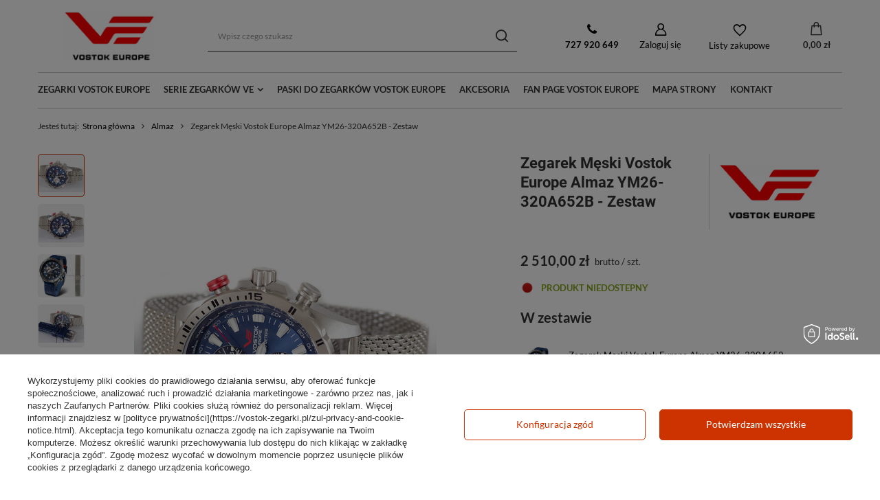

--- FILE ---
content_type: text/html; charset=utf-8
request_url: https://vostok-zegarki.pl/product-zul-66754-Zegarek-Meski-Vostok-Europe-Almaz-YM26-320A652B-Zestaw.html
body_size: 30844
content:
<!DOCTYPE html>
<html lang="zu" class="--freeShipping --vat --gross " ><head><link rel="preload" as="image" fetchpriority="high" href="/hpeciai/5f47b54bd64cb281c979a21a251cc8ff/zul_pm_Zegarek-Meski-Vostok-Europe-Almaz-YM26-320A652B-Zestaw-66754_7.jpg"><meta name="viewport" content="initial-scale = 1.0, maximum-scale = 5.0, width=device-width, viewport-fit=cover"><meta http-equiv="Content-Type" content="text/html; charset=utf-8"><meta http-equiv="X-UA-Compatible" content="IE=edge"><title>Zegarek Męski Vostok Europe Almaz YM26-320A652B - Zestaw \ Almaz Zegarki Vostok Europe \ sklep :: Vostok-zegarki.pl</title><meta name="keywords" content=""><meta name="description" content="Polecamy Zegarek Męski Vostok Europe Almaz YM26-320A652B - Zestaw w cenie  tylko w Vostok-zegarki.pl ☎ 727 920 649"><link rel="icon" href="/gfx/zul/favicon.ico"><meta name="theme-color" content="#cc3300"><meta name="msapplication-navbutton-color" content="#cc3300"><meta name="apple-mobile-web-app-status-bar-style" content="#cc3300"><link rel="preload stylesheet" as="style" href="/gfx/zul/style.css.gzip?r=1756034862"><style>
							#photos_slider[data-skeleton] .photos__link:before {
								padding-top: calc(min((330/440 * 100%), 330px));
							}
							@media (min-width: 979px) {.photos__slider[data-skeleton] .photos__figure:not(.--nav):first-child .photos__link {
								max-height: 330px;
							}}
						</style><script>var app_shop={urls:{prefix:'data="/gfx/'.replace('data="', '')+'zul/',graphql:'/graphql/v1/'},vars:{meta:{viewportContent:'initial-scale = 1.0, maximum-scale = 5.0, width=device-width, viewport-fit=cover'},priceType:'gross',priceTypeVat:true,productDeliveryTimeAndAvailabilityWithBasket:false,geoipCountryCode:'US',fairShopLogo: { enabled: false, image: '/gfx/standards/safe_light.svg'},currency:{id:'PLN',symbol:'zł',country:'pl',format:'###,##0.00',beforeValue:false,space:true,decimalSeparator:',',groupingSeparator:' '},language:{id:'zul',symbol:'zu',name:'Zulu'},},txt:{priceTypeText:' brutto',},fn:{},fnrun:{},files:[],graphql:{}};const getCookieByName=(name)=>{const value=`; ${document.cookie}`;const parts = value.split(`; ${name}=`);if(parts.length === 2) return parts.pop().split(';').shift();return false;};if(getCookieByName('freeeshipping_clicked')){document.documentElement.classList.remove('--freeShipping');}if(getCookieByName('rabateCode_clicked')){document.documentElement.classList.remove('--rabateCode');}function hideClosedBars(){const closedBarsArray=JSON.parse(localStorage.getItem('closedBars'))||[];if(closedBarsArray.length){const styleElement=document.createElement('style');styleElement.textContent=`${closedBarsArray.map((el)=>`#${el}`).join(',')}{display:none !important;}`;document.head.appendChild(styleElement);}}hideClosedBars();</script><meta name="robots" content="index,follow"><meta name="rating" content="general"><meta name="Author" content="Vostok-zegarki.pl based on IdoSell - the best online selling solutions for your e-store (www.idosell.com/shop).">
<!-- Begin partytown html or js -->

<script>partytownConfig = ["gtm_web_worker_active"] </script><script>partytown = {
          lib: "/partytown/",
          resolveUrl: function (url, location, type) {
            if (url.pathname.includes("debug/bootstrap")) {
                  const proxyUrl = new URL(`${location?.origin}/proxy/${url.href}`);
                  return proxyUrl;
              }
            if (url.href.search("proxy") === -1 && type === "script" && url.href.includes("facebook")) {
                const proxyUrl = new URL(`${location?.origin}/proxy/${url.href}`);
                return proxyUrl;
            }
            return url;
          },
          forward: [["dataLayer.push", { preserveBehavior: true }] , ""],
        }; window?.partytownCallback?.();</script><script>const t={preserveBehavior:!1},e=e=>{if("string"==typeof e)return[e,t];const[n,r=t]=e;return[n,{...t,...r}]},n=Object.freeze((t=>{const e=new Set;let n=[];do{Object.getOwnPropertyNames(n).forEach((t=>{"function"==typeof n[t]&&e.add(t)}))}while((n=Object.getPrototypeOf(n))!==Object.prototype);return Array.from(e)})());!function(t,r,o,i,a,s,c,d,l,p,u=t,f){function h(){f||(f=1,"/"==(c=(s.lib||"/~partytown/")+(s.debug?"debug/":""))[0]&&(l=r.querySelectorAll('script[type="text/partytown"]'),i!=t?i.dispatchEvent(new CustomEvent("pt1",{detail:t})):(d=setTimeout(v,1e4),r.addEventListener("pt0",w),a?y(1):o.serviceWorker?o.serviceWorker.register(c+(s.swPath||"partytown-sw.js"),{scope:c}).then((function(t){t.active?y():t.installing&&t.installing.addEventListener("statechange",(function(t){"activated"==t.target.state&&y()}))}),console.error):v())))}function y(e){p=r.createElement(e?"script":"iframe"),t._pttab=Date.now(),e||(p.style.display="block",p.style.width="0",p.style.height="0",p.style.border="0",p.style.visibility="hidden",p.setAttribute("aria-hidden",!0)),p.src=c+"partytown-"+(e?"atomics.js?v=0.10.1":"sandbox-sw.html?"+t._pttab),r.querySelector(s.sandboxParent||"body").appendChild(p)}function v(n,o){for(w(),i==t&&(s.forward||[]).map((function(n){const[r]=e(n);delete t[r.split(".")[0]]})),n=0;n<l.length;n++)(o=r.createElement("script")).innerHTML=l[n].innerHTML,o.nonce=s.nonce,r.head.appendChild(o);p&&p.parentNode.removeChild(p)}function w(){clearTimeout(d)}s=t.partytown||{},i==t&&(s.forward||[]).map((function(r){const[o,{preserveBehavior:i}]=e(r);u=t,o.split(".").map((function(e,r,o){var a;u=u[o[r]]=r+1<o.length?u[o[r]]||(a=o[r+1],n.includes(a)?[]:{}):(()=>{let e=null;if(i){const{methodOrProperty:n,thisObject:r}=((t,e)=>{let n=t;for(let t=0;t<e.length-1;t+=1)n=n[e[t]];return{thisObject:n,methodOrProperty:e.length>0?n[e[e.length-1]]:void 0}})(t,o);"function"==typeof n&&(e=(...t)=>n.apply(r,...t))}return function(){let n;return e&&(n=e(arguments)),(t._ptf=t._ptf||[]).push(o,arguments),n}})()}))})),"complete"==r.readyState?h():(t.addEventListener("DOMContentLoaded",h),t.addEventListener("load",h))}(window,document,navigator,top,window.crossOriginIsolated);</script>

<!-- End partytown html or js -->

<!-- Begin LoginOptions html -->

<style>
#client_new_social .service_item[data-name="service_Apple"]:before, 
#cookie_login_social_more .service_item[data-name="service_Apple"]:before,
.oscop_contact .oscop_login__service[data-service="Apple"]:before {
    display: block;
    height: 2.6rem;
    content: url('/gfx/standards/apple.svg?r=1743165583');
}
.oscop_contact .oscop_login__service[data-service="Apple"]:before {
    height: auto;
    transform: scale(0.8);
}
#client_new_social .service_item[data-name="service_Apple"]:has(img.service_icon):before,
#cookie_login_social_more .service_item[data-name="service_Apple"]:has(img.service_icon):before,
.oscop_contact .oscop_login__service[data-service="Apple"]:has(img.service_icon):before {
    display: none;
}
</style>

<!-- End LoginOptions html -->

<!-- Open Graph -->
<meta property="og:type" content="website"><meta property="og:url" content="https://vostok-zegarki.pl/product-zul-66754-Zegarek-Meski-Vostok-Europe-Almaz-YM26-320A652B-Zestaw.html
"><meta property="og:title" content="Zegarek Męski Vostok Europe Almaz YM26-320A652B - Zestaw"><meta property="og:description" content="Vostok Europe YM26-320A652B"><meta property="og:site_name" content="Vostok-zegarki.pl"><meta property="og:locale" content="en_US"><meta property="og:image" content="https://vostok-zegarki.pl/hpeciai/d2c5312d0525fdff8de11c25f3590e2b/zul_pl_Zegarek-Meski-Vostok-Europe-Almaz-YM26-320A652B-Zestaw-66754_7.jpg"><meta property="og:image:width" content="440"><meta property="og:image:height" content="330"><link rel="manifest" href="https://vostok-zegarki.pl/data/include/pwa/11/manifest.json?t=3"><meta name="apple-mobile-web-app-capable" content="yes"><meta name="apple-mobile-web-app-status-bar-style" content="black"><meta name="apple-mobile-web-app-title" content="vostok-zegarki.pl"><link rel="apple-touch-icon" href="/data/include/pwa/11/icon-128.png"><link rel="apple-touch-startup-image" href="/data/include/pwa/11/logo-512.png" /><meta name="msapplication-TileImage" content="/data/include/pwa/11/icon-144.png"><meta name="msapplication-TileColor" content="#2F3BA2"><meta name="msapplication-starturl" content="/"><script type="application/javascript">var _adblock = true;</script><script async src="/data/include/advertising.js"></script><script type="application/javascript">var statusPWA = {
                online: {
                    txt: "Połączono z internetem",
                    bg: "#5fa341"
                },
                offline: {
                    txt: "Brak połączenia z internetem",
                    bg: "#eb5467"
                }
            }</script><script async type="application/javascript" src="/ajax/js/pwa_online_bar.js?v=1&r=6"></script><script >
window.dataLayer = window.dataLayer || [];
window.gtag = function gtag() {
dataLayer.push(arguments);
}
gtag('consent', 'default', {
'ad_storage': 'denied',
'analytics_storage': 'denied',
'ad_personalization': 'denied',
'ad_user_data': 'denied',
'wait_for_update': 500
});

gtag('set', 'ads_data_redaction', true);
</script><script id="iaiscript_1" data-requirements="W10=" data-ga4_sel="ga4script">
window.iaiscript_1 = `<${'script'}  class='google_consent_mode_update'>
gtag('consent', 'update', {
'ad_storage': 'denied',
'analytics_storage': 'denied',
'ad_personalization': 'denied',
'ad_user_data': 'denied'
});
</${'script'}>`;
</script>
<!-- End Open Graph -->

<link rel="canonical" href="https://vostok-zegarki.pl/product-zul-66754-Zegarek-Meski-Vostok-Europe-Almaz-YM26-320A652B-Zestaw.html" />

                <!-- Global site tag (gtag.js) -->
                <script  async src="https://www.googletagmanager.com/gtag/js?id=AW-16631646783"></script>
                <script >
                    window.dataLayer = window.dataLayer || [];
                    window.gtag = function gtag(){dataLayer.push(arguments);}
                    gtag('js', new Date());
                    
                    gtag('config', 'AW-16631646783', {"allow_enhanced_conversions":true});
gtag('config', 'G-GEQSDXMR7K');

                </script>
                                <script>
                if (window.ApplePaySession && window.ApplePaySession.canMakePayments()) {
                    var applePayAvailabilityExpires = new Date();
                    applePayAvailabilityExpires.setTime(applePayAvailabilityExpires.getTime() + 2592000000); //30 days
                    document.cookie = 'applePayAvailability=yes; expires=' + applePayAvailabilityExpires.toUTCString() + '; path=/;secure;'
                    var scriptAppleJs = document.createElement('script');
                    scriptAppleJs.src = "/ajax/js/apple.js?v=3";
                    if (document.readyState === "interactive" || document.readyState === "complete") {
                          document.body.append(scriptAppleJs);
                    } else {
                        document.addEventListener("DOMContentLoaded", () => {
                            document.body.append(scriptAppleJs);
                        });  
                    }
                } else {
                    document.cookie = 'applePayAvailability=no; path=/;secure;'
                }
                </script>
                                <script>
                var listenerFn = function(event) {
                    if (event.origin !== "https://payment.idosell.com")
                        return;
                    
                    var isString = (typeof event.data === 'string' || event.data instanceof String);
                    if (!isString) return;
                    try {
                        var eventData = JSON.parse(event.data);
                    } catch (e) {
                        return;
                    }
                    if (!eventData) { return; }                                            
                    if (eventData.isError) { return; }
                    if (eventData.action != 'isReadyToPay') {return; }
                    
                    if (eventData.result.result && eventData.result.paymentMethodPresent) {
                        var googlePayAvailabilityExpires = new Date();
                        googlePayAvailabilityExpires.setTime(googlePayAvailabilityExpires.getTime() + 2592000000); //30 days
                        document.cookie = 'googlePayAvailability=yes; expires=' + googlePayAvailabilityExpires.toUTCString() + '; path=/;secure;'
                    } else {
                        document.cookie = 'googlePayAvailability=no; path=/;secure;'
                    }                                            
                }     
                if (!window.isAdded)
                {                                        
                    if (window.oldListener != null) {
                         window.removeEventListener('message', window.oldListener);
                    }                        
                    window.addEventListener('message', listenerFn);
                    window.oldListener = listenerFn;                                      
                       
                    const iframe = document.createElement('iframe');
                    iframe.src = "https://payment.idosell.com/assets/html/checkGooglePayAvailability.html?origin=https%3A%2F%2Fvostok-zegarki.pl";
                    iframe.style.display = 'none';                                            

                    if (document.readyState === "interactive" || document.readyState === "complete") {
                          if (!window.isAdded) {
                              window.isAdded = true;
                              document.body.append(iframe);
                          }
                    } else {
                        document.addEventListener("DOMContentLoaded", () => {
                            if (!window.isAdded) {
                              window.isAdded = true;
                              document.body.append(iframe);
                          }
                        });  
                    }  
                }
                </script>
                <script>let paypalDate = new Date();
                    paypalDate.setTime(paypalDate.getTime() + 86400000);
                    document.cookie = 'payPalAvailability_PLN=-1; expires=' + paypalDate.getTime() + '; path=/; secure';
                </script><script src="/data/gzipFile/expressCheckout.js.gz"></script></head><body><div id="container" class="projector_page container max-width-1200"><header class=" commercial_banner"><script class="ajaxLoad">app_shop.vars.vat_registered="true";app_shop.vars.currency_format="###,##0.00";app_shop.vars.currency_before_value=false;app_shop.vars.currency_space=true;app_shop.vars.symbol="zł";app_shop.vars.id="PLN";app_shop.vars.baseurl="http://vostok-zegarki.pl/";app_shop.vars.sslurl="https://vostok-zegarki.pl/";app_shop.vars.curr_url="%2Fproduct-zul-66754-Zegarek-Meski-Vostok-Europe-Almaz-YM26-320A652B-Zestaw.html";var currency_decimal_separator=',';var currency_grouping_separator=' ';app_shop.vars.blacklist_extension=["exe","com","swf","js","php"];app_shop.vars.blacklist_mime=["application/javascript","application/octet-stream","message/http","text/javascript","application/x-deb","application/x-javascript","application/x-shockwave-flash","application/x-msdownload"];app_shop.urls.contact="/contact-zul.html";</script><div id="viewType" style="display:none"></div><div id="logo" class="d-flex align-items-center" data-bg="/data/gfx/mask/zul/top_11_big.jpg"><a href="https://vostok-zegarki.pl" target="_self"><img src="/data/gfx/mask/zul/logo_11_big.jpg" alt="zegarki vostok europe" width="214" height="73"></a></div><form action="https://vostok-zegarki.pl/search.php" method="get" id="menu_search" class="menu_search"><a href="#showSearchForm" class="menu_search__mobile"></a><div class="menu_search__block"><div class="menu_search__item --input"><input class="menu_search__input" type="text" name="text" autocomplete="off" placeholder="Wpisz czego szukasz" aria-label="Wpisz czego szukasz"><button class="menu_search__submit" type="submit" aria-label="Szukaj"></button></div><div class="menu_search__item --results search_result"></div></div></form><div id="menu_settings" class="align-items-center justify-content-center justify-content-lg-end"><form action="https://vostok-zegarki.pl/settings.php" method="post"><ul><li><div class="form-group"><label for="menu_settings_country">Dostawa do</label><div class="select-after"><select class="form-control" name="country" id="menu_settings_country"><option value="1143020016">Austria</option><option value="1143020022">Belgia</option><option value="1143020033">Bułgaria</option><option value="1143020038">Chorwacja</option><option value="1143020041">Czechy</option><option value="1143020042">Dania</option><option value="1143020056">Finlandia</option><option value="1143020057">Francja</option><option value="1143020062">Grecja</option><option value="1143020075">Hiszpania</option><option value="1143020076">Holandia</option><option value="1143020083">Irlandia</option><option value="1143020084">Islandia</option><option value="1143020116">Litwa</option><option value="1143020117">Luksembourg</option><option value="1143020135">Monako</option><option value="1143020143">Niemcy</option><option selected value="1143020003">Polska</option><option value="1143020163">Portugalia</option><option value="1143020169">Rumunia</option><option value="1143020177">San Marino</option><option value="1143020182">Słowacja</option><option value="1143020183">Słowenia</option><option value="1143020193">Szwecja</option><option value="1143020210">Ukraina</option><option value="1143020217">Węgry</option><option value="1143020220">Włochy</option></select></div></div></li><li class="buttons"><button class="btn --solid --large" type="submit">
								Zastosuj zmiany
							</button></li></ul></form><div id="menu_additional"><a class="contact_link" href="tel:727920649"><b>727 920 649</b></a><a class="account_link" href="https://vostok-zegarki.pl/login.php">Zaloguj się</a><div class="shopping_list_top" data-empty="true"><a href="https://vostok-zegarki.pl/zu/shoppinglist/" class="wishlist_link slt_link --empty">Listy zakupowe</a><div class="slt_lists"><ul class="slt_lists__nav"><li class="slt_lists__nav_item" data-list_skeleton="true" data-list_id="true" data-shared="true"><a class="slt_lists__nav_link" data-list_href="true"><span class="slt_lists__nav_name" data-list_name="true"></span><span class="slt_lists__count" data-list_count="true">0</span></a></li><li class="slt_lists__nav_item --empty"><a class="slt_lists__nav_link --empty" href="https://vostok-zegarki.pl/zu/shoppinglist/"><span class="slt_lists__nav_name" data-list_name="true">Lista zakupowa</span><span class="slt_lists__count" data-list_count="true">0</span></a></li></ul></div></div></div></div><div class="shopping_list_top_mobile" data-empty="true"><a href="https://vostok-zegarki.pl/zu/shoppinglist/" class="sltm_link --empty"></a></div><div id="menu_basket" class="topBasket --skeleton"><a class="topBasket__sub" href="/basketedit.php"><span class="badge badge-info"></span><strong class="topBasket__price">0,00 zł</strong></a><div class="topBasket__details --products" style="display: none;"><div class="topBasket__block --labels"><label class="topBasket__item --name">Produkt</label><label class="topBasket__item --sum">Ilość</label><label class="topBasket__item --prices">Cena</label></div><div class="topBasket__block --products"></div><div class="topBasket__block --oneclick topBasket_oneclick" data-lang="zul"><div class="topBasket_oneclick__label"><span class="topBasket_oneclick__text --fast">Szybkie zakupy <strong>1-Click</strong></span><span class="topBasket_oneclick__text --registration"> (bez rejestracji)</span></div><div class="topBasket_oneclick__items"><span class="topBasket_oneclick__item --googlePay" title="Google Pay"><img class="topBasket_oneclick__icon" src="/panel/gfx/payment_forms/237.png" alt="Google Pay"></span></div></div></div><div class="topBasket__details --shipping" style="display: none;"><span class="topBasket__name">Koszt dostawy od</span><span id="shipppingCost"></span></div><script>
						app_shop.vars.cache_html = true;
					</script></div><nav id="menu_categories" class="wide"><button type="button" class="navbar-toggler"><i class="icon-reorder"></i></button><div class="navbar-collapse" id="menu_navbar"><ul class="navbar-nav mx-md-n2"><li class="nav-item"><a  href="/zul_m_Zegarki-Vostok-Europe-6151.html" target="_self" title="Zegarki Vostok Europe" class="nav-link" >Zegarki Vostok Europe</a></li><li class="nav-item"><a  href="/categories.php" target="_self" title="Serie zegarków VE" class="nav-link" >Serie zegarków VE</a><ul class="navbar-subnav"><li class="nav-item empty"><a class="nav-link" href="/zul_m_Almaz-4255.html" target="_self">Almaz</a></li><li class="nav-item empty"><a class="nav-link" href="/zul_m_Anchar-1838.html" target="_self">Anchar</a></li><li class="nav-item empty"><a class="nav-link" href="/zul_m_Atomic-Age-6285.html" target="_self">Atomic Age</a></li><li class="nav-item empty"><a class="nav-link" href="/zul_m_Batiscafos-6441.html" target="_self">Batiscafos</a></li><li class="nav-item empty"><a class="nav-link" href="/zul_m_Energia-5300.html" target="_self">Energia</a></li><li class="nav-item empty"><a class="nav-link" href="/zul_m_Expedition-North-Pole-1-1836.html" target="_self">Expedition North Pole 1</a></li><li class="nav-item empty"><a class="nav-link" href="/zul_m_Expedition-South-Pole-6416.html" target="_self">Expedition South Pole</a></li><li class="nav-item empty"><a class="nav-link" href="/zul_m_Gaz-14-1839.html" target="_self">Gaz-14</a></li><li class="nav-item empty"><a class="nav-link" href="/zul_m_Lunokhod-2-1837.html" target="_self">Lunokhod 2</a></li><li class="nav-item empty"><a class="nav-link" href="/zul_m_N1-Rocket-1840.html" target="_self">N1 Rocket</a></li><li class="nav-item empty"><a class="nav-link" href="/zul_m_Nuclear-Submarine-6073.html" target="_self">Nuclear Submarine</a></li><li class="nav-item empty"><a class="nav-link" href="/zul_m_Space-Race-6148.html" target="_self">Space Race</a></li><li class="nav-item empty"><a class="nav-link" href="/zul_m_Systema-Periodicum-6320.html" target="_self">Systema Periodicum</a></li><li class="nav-item empty"><a class="nav-link" href="/zul_m_Undine-5637.html" target="_self">Undine</a></li><li class="nav-item empty"><a class="nav-link" href="/zul_m_Vilnele-6444.html" target="_self">Vilnele</a></li></ul></li><li class="nav-item"><a  href="/zul_m_Paski-i-bransolety-do-zegarkow-1508.html" target="_self" title="Paski do zegarków Vostok Europe" class="nav-link" >Paski do zegarków Vostok Europe</a></li><li class="nav-item"><a  href="/zul_m_Akcesoria-6338.html" target="_self" title="Akcesoria" class="nav-link" >Akcesoria</a></li><li class="nav-item"><a  href="https://www.facebook.com/groups/172451943155923/" target="_self" title="Fan Page Vostok Europe" class="nav-link" >Fan Page Vostok Europe</a></li><li class="nav-item"><a  href="/sitemap.php" target="_self" title="Mapa strony" class="nav-link" >Mapa strony</a></li><li class="nav-item"><a  href="/contact-zul.html" target="_self" title="Kontakt" class="nav-link" >Kontakt</a></li></ul></div></nav><div id="breadcrumbs" class="breadcrumbs"><div class="back_button"><button id="back_button"></button></div><div class="list_wrapper"><ol><li><span>Jesteś tutaj:  </span></li><li class="bc-main"><span><a href="/">Strona główna</a></span></li><li class="category bc-item-1 bc-active"><a class="category" href="/zul_m_Almaz-4255.html">Almaz</a></li><li class="bc-active bc-product-name"><span>Zegarek Męski Vostok Europe Almaz YM26-320A652B - Zestaw</span></li></ol></div></div></header><div id="layout" class="row clearfix"><aside class="col-3"><section class="shopping_list_menu"><div class="shopping_list_menu__block --lists slm_lists" data-empty="true"><span class="slm_lists__label">Listy zakupowe</span><ul class="slm_lists__nav"><li class="slm_lists__nav_item" data-list_skeleton="true" data-list_id="true" data-shared="true"><a class="slm_lists__nav_link" data-list_href="true"><span class="slm_lists__nav_name" data-list_name="true"></span><span class="slm_lists__count" data-list_count="true">0</span></a></li><li class="slm_lists__nav_header"><span class="slm_lists__label">Listy zakupowe</span></li><li class="slm_lists__nav_item --empty"><a class="slm_lists__nav_link --empty" href="https://vostok-zegarki.pl/zu/shoppinglist/"><span class="slm_lists__nav_name" data-list_name="true">Lista zakupowa</span><span class="slm_lists__count" data-list_count="true">0</span></a></li></ul><a href="#manage" class="slm_lists__manage d-none align-items-center d-md-flex">Zarządzaj listami</a></div><div class="shopping_list_menu__block --bought slm_bought"><a class="slm_bought__link d-flex" href="https://vostok-zegarki.pl/products-bought.php">
				Lista dotychczas zamówionych produktów
			</a></div><div class="shopping_list_menu__block --info slm_info"><strong class="slm_info__label d-block mb-3">Jak działa lista zakupowa?</strong><ul class="slm_info__list"><li class="slm_info__list_item d-flex mb-3">
					Po zalogowaniu możesz umieścić i przechowywać na liście zakupowej dowolną liczbę produktów nieskończenie długo.
				</li><li class="slm_info__list_item d-flex mb-3">
					Dodanie produktu do listy zakupowej nie oznacza automatycznie jego rezerwacji.
				</li><li class="slm_info__list_item d-flex mb-3">
					Dla niezalogowanych klientów lista zakupowa przechowywana jest do momentu wygaśnięcia sesji (około 24h).
				</li></ul></div></section><div id="mobileCategories" class="mobileCategories"><div class="mobileCategories__item --menu"><a class="mobileCategories__link --active" href="#" data-ids="#menu_search,.shopping_list_menu,#menu_search,#menu_navbar,#menu_navbar3, #menu_blog">
                            Menu
                        </a></div><div class="mobileCategories__item --account"><a class="mobileCategories__link" href="#" data-ids="#menu_contact,#login_menu_block">
                            Konto
                        </a></div><div class="mobileCategories__item --settings"><a class="mobileCategories__link" href="#" data-ids="#menu_settings">
                                Ustawienia
                            </a></div></div><div class="setMobileGrid" data-item="#menu_navbar"></div><div class="setMobileGrid" data-item="#menu_navbar3" data-ismenu1="true"></div><div class="setMobileGrid" data-item="#menu_blog"></div><div class="login_menu_block d-lg-none" id="login_menu_block"><a class="sign_in_link" href="/login.php" title=""><i class="icon-user"></i><span>Zaloguj się</span></a><a class="registration_link" href="/client-new.php?register" title=""><i class="icon-lock"></i><span>Zarejestruj się</span></a><a class="order_status_link" href="/order-open.php" title=""><i class="icon-globe"></i><span>Sprawdź status zamówienia</span></a></div><div class="setMobileGrid" data-item="#menu_contact"></div><div class="setMobileGrid" data-item="#menu_settings"></div></aside><div id="content" class="col-12"><div id="menu_compare_product" class="compare mb-2 pt-sm-3 pb-sm-3 mb-sm-3" style="display: none;"><div class="compare__label d-none d-sm-block">Dodane do porównania</div><div class="compare__sub"></div><div class="compare__buttons"><a class="compare__button btn --solid --secondary" href="https://vostok-zegarki.pl/product-compare.php" title="Porównaj wszystkie produkty" target="_blank"><span>Porównaj produkty </span><span class="d-sm-none">(0)</span></a><a class="compare__button --remove btn d-none d-sm-block" href="https://vostok-zegarki.pl/settings.php?comparers=remove&amp;product=###" title="Usuń wszystkie produkty">
                        Usuń produkty
                    </a></div><script>
                        var cache_html = true;
                    </script></div><section id="projector_photos" class="photos d-flex align-items-start mb-4" data-nav="true"><div id="photos_nav" class="photos__nav d-none d-md-flex flex-md-column" data-more-slides="6"><figure class="photos__figure --nav"><a class="photos__link --nav" href="/hpeciai/d2c5312d0525fdff8de11c25f3590e2b/zul_pl_Zegarek-Meski-Vostok-Europe-Almaz-YM26-320A652B-Zestaw-66754_7.jpg" data-slick-index="0" data-width="220" data-height="165"><img class="photos__photo --nav" width="220" height="165" alt="Zegarek Męski Vostok Europe Almaz YM26-320A652B - Zestaw" src="/hpeciai/9eea70aadcea57430558c444d2a51041/zul_ps_Zegarek-Meski-Vostok-Europe-Almaz-YM26-320A652B-Zestaw-66754_7.jpg" loading="lazy"></a></figure><figure class="photos__figure --nav"><a class="photos__link --nav" href="/hpeciai/b79eaf28bc49c9adfb0fd6e6505cbcb0/zul_pl_Zegarek-Meski-Vostok-Europe-Almaz-YM26-320A652B-Zestaw-66754_6.jpg" data-slick-index="1" data-width="220" data-height="165"><img class="photos__photo --nav" width="220" height="165" alt="Zegarek Męski Vostok Europe Almaz YM26-320A652B - Zestaw" src="/hpeciai/dac17c7651fe5153d6e95b8819234a91/zul_ps_Zegarek-Meski-Vostok-Europe-Almaz-YM26-320A652B-Zestaw-66754_6.jpg" loading="lazy"></a></figure><figure class="photos__figure --nav"><a class="photos__link --nav" href="/hpeciai/2e9b77821b6491f432bfd2a36547bd13/zul_pl_Zegarek-Meski-Vostok-Europe-Almaz-YM26-320A652B-Zestaw-66754_10.jpg" data-slick-index="2" data-width="220" data-height="208"><img class="photos__photo --nav" width="220" height="208" alt="Zegarek Męski Vostok Europe Almaz YM26-320A652B - Zestaw" src="/hpeciai/9ffbe1288dc3cd8506199ea703e32d34/zul_ps_Zegarek-Meski-Vostok-Europe-Almaz-YM26-320A652B-Zestaw-66754_10.jpg" loading="lazy"></a></figure><figure class="photos__figure --nav"><a class="photos__link --nav" href="/hpeciai/791ae892d667fd930cc70c80989d0792/zul_pl_Zegarek-Meski-Vostok-Europe-Almaz-YM26-320A652B-Zestaw-66754_1.jpg" data-slick-index="3" data-width="220" data-height="165"><img class="photos__photo --nav" width="220" height="165" alt="Zegarek Męski Vostok Europe Almaz YM26-320A652B - Zestaw" src="/hpeciai/5fae6fa2c06fdfbdb8ce4ae070c8b555/zul_ps_Zegarek-Meski-Vostok-Europe-Almaz-YM26-320A652B-Zestaw-66754_1.jpg" loading="lazy"></a></figure><figure class="photos__figure --nav"><a class="photos__link --nav" href="/hpeciai/e5669ba7b764d37a54e6231ff61dc075/zul_pl_Zegarek-Meski-Vostok-Europe-Almaz-YM26-320A652B-Zestaw-66754_5.jpg" data-slick-index="4" data-width="220" data-height="165"><img class="photos__photo --nav" width="220" height="165" alt="Zegarek Męski Vostok Europe Almaz YM26-320A652B - Zestaw" src="/hpeciai/783cb003fb6245bce1ddb80efe93641c/zul_ps_Zegarek-Meski-Vostok-Europe-Almaz-YM26-320A652B-Zestaw-66754_5.jpg" loading="lazy"></a></figure><figure class="photos__figure --nav"><a class="photos__link --nav" href="/hpeciai/e8be42388ac8e1172d884e819170f0b0/zul_pl_Zegarek-Meski-Vostok-Europe-Almaz-YM26-320A652B-Zestaw-66754_2.jpg" data-slick-index="5" data-width="220" data-height="165"><img class="photos__photo --nav" width="220" height="165" alt="Zegarek Męski Vostok Europe Almaz YM26-320A652B - Zestaw" src="/hpeciai/bb4342fb0a4da3a3efcd26fb5745ff9d/zul_ps_Zegarek-Meski-Vostok-Europe-Almaz-YM26-320A652B-Zestaw-66754_2.jpg" loading="lazy"></a></figure><figure class="photos__figure --nav --more"><a class="photos__link --nav --more" data-more="6" data-slick-index="6" href="/hpeciai/379144632d41adcfeffba1505d2156ab/zul_pl_Zegarek-Meski-Vostok-Europe-Almaz-YM26-320A652B-Zestaw-66754_3.jpg"><span class="photos__more_top">+<span class="photos__more_count">6</span></span><span class="photos__more_bottom">więcej</span></a></figure></div><div id="photos_slider" class="photos__slider" data-skeleton="true" data-nav="true"><div class="photos___slider_wrapper"><figure class="photos__figure"><a class="photos__link" href="/hpeciai/d2c5312d0525fdff8de11c25f3590e2b/zul_pl_Zegarek-Meski-Vostok-Europe-Almaz-YM26-320A652B-Zestaw-66754_7.jpg" data-width="1333" data-height="1000"><img class="photos__photo" width="440" height="330" alt="Zegarek Męski Vostok Europe Almaz YM26-320A652B - Zestaw" src="/hpeciai/5f47b54bd64cb281c979a21a251cc8ff/zul_pm_Zegarek-Meski-Vostok-Europe-Almaz-YM26-320A652B-Zestaw-66754_7.jpg" loading="eager"></a></figure><figure class="photos__figure"><a class="photos__link" href="/hpeciai/b79eaf28bc49c9adfb0fd6e6505cbcb0/zul_pl_Zegarek-Meski-Vostok-Europe-Almaz-YM26-320A652B-Zestaw-66754_6.jpg" data-width="1333" data-height="1000"><img class="photos__photo" width="440" height="330" alt="Zegarek Męski Vostok Europe Almaz YM26-320A652B - Zestaw" src="/hpeciai/92f2a1d3e8ba7b92fdea56cfd8124e39/zul_pm_Zegarek-Meski-Vostok-Europe-Almaz-YM26-320A652B-Zestaw-66754_6.jpg" loading="lazy"></a></figure><figure class="photos__figure"><a class="photos__link" href="/hpeciai/2e9b77821b6491f432bfd2a36547bd13/zul_pl_Zegarek-Meski-Vostok-Europe-Almaz-YM26-320A652B-Zestaw-66754_10.jpg" data-width="1057" data-height="1000"><img class="photos__photo" width="440" height="416" alt="Zegarek Męski Vostok Europe Almaz YM26-320A652B - Zestaw" src="/hpeciai/0c558484341a3c1aeda2672e448b79a5/zul_pm_Zegarek-Meski-Vostok-Europe-Almaz-YM26-320A652B-Zestaw-66754_10.jpg" loading="lazy"></a></figure><figure class="photos__figure"><a class="photos__link" href="/hpeciai/791ae892d667fd930cc70c80989d0792/zul_pl_Zegarek-Meski-Vostok-Europe-Almaz-YM26-320A652B-Zestaw-66754_1.jpg" data-width="1333" data-height="1000"><img class="photos__photo" width="440" height="330" alt="Zegarek Męski Vostok Europe Almaz YM26-320A652B - Zestaw" src="/hpeciai/a6dc07d84e78dd38251ae0bd11219609/zul_pm_Zegarek-Meski-Vostok-Europe-Almaz-YM26-320A652B-Zestaw-66754_1.jpg" loading="lazy"></a></figure><figure class="photos__figure"><a class="photos__link" href="/hpeciai/e5669ba7b764d37a54e6231ff61dc075/zul_pl_Zegarek-Meski-Vostok-Europe-Almaz-YM26-320A652B-Zestaw-66754_5.jpg" data-width="1333" data-height="1000"><img class="photos__photo" width="440" height="330" alt="Zegarek Męski Vostok Europe Almaz YM26-320A652B - Zestaw" src="/hpeciai/d631c48d84d5e4ed2a755191ad5eb5aa/zul_pm_Zegarek-Meski-Vostok-Europe-Almaz-YM26-320A652B-Zestaw-66754_5.jpg" loading="lazy"></a></figure><figure class="photos__figure"><a class="photos__link" href="/hpeciai/e8be42388ac8e1172d884e819170f0b0/zul_pl_Zegarek-Meski-Vostok-Europe-Almaz-YM26-320A652B-Zestaw-66754_2.jpg" data-width="1333" data-height="1000"><img class="photos__photo" width="440" height="330" alt="Zegarek Męski Vostok Europe Almaz YM26-320A652B - Zestaw" src="/hpeciai/b810cae818651cc5c50212ba5900a573/zul_pm_Zegarek-Meski-Vostok-Europe-Almaz-YM26-320A652B-Zestaw-66754_2.jpg" loading="lazy"></a></figure><figure class="photos__figure"><a class="photos__link" href="/hpeciai/379144632d41adcfeffba1505d2156ab/zul_pl_Zegarek-Meski-Vostok-Europe-Almaz-YM26-320A652B-Zestaw-66754_3.jpg" data-width="1500" data-height="993"><img class="photos__photo" width="440" height="291" alt="Zegarek Męski Vostok Europe Almaz YM26-320A652B - Zestaw" src="/hpeciai/7e0d0ae33a26cd55de3e15890f0f53e7/zul_pm_Zegarek-Meski-Vostok-Europe-Almaz-YM26-320A652B-Zestaw-66754_3.jpg" loading="lazy"></a></figure><figure class="photos__figure"><a class="photos__link" href="/hpeciai/2e19136b035e01ce2198efb5b0deda99/zul_pl_Zegarek-Meski-Vostok-Europe-Almaz-YM26-320A652B-Zestaw-66754_4.jpg" data-width="1500" data-height="993"><img class="photos__photo" width="440" height="291" alt="Zegarek Męski Vostok Europe Almaz YM26-320A652B - Zestaw" src="/hpeciai/7b462b9505bde030204d8d5dfee76709/zul_pm_Zegarek-Meski-Vostok-Europe-Almaz-YM26-320A652B-Zestaw-66754_4.jpg" loading="lazy"></a></figure><figure class="photos__figure"><a class="photos__link" href="/hpeciai/db04f00635a9859acf1331391a9d171c/zul_pl_Zegarek-Meski-Vostok-Europe-Almaz-YM26-320A652B-Zestaw-66754_8.jpg" data-width="1500" data-height="993"><img class="photos__photo" width="440" height="291" alt="Zegarek Męski Vostok Europe Almaz YM26-320A652B - Zestaw" src="/hpeciai/90cbd72e2c3b40f95266d74ddc0084d0/zul_pm_Zegarek-Meski-Vostok-Europe-Almaz-YM26-320A652B-Zestaw-66754_8.jpg" loading="lazy"></a></figure><figure class="photos__figure"><a class="photos__link" href="/hpeciai/aaac4ea13650d0698c0071e664048a12/zul_pl_Zegarek-Meski-Vostok-Europe-Almaz-YM26-320A652B-Zestaw-66754_9.jpg" data-width="1500" data-height="993"><img class="photos__photo" width="440" height="291" alt="Zegarek Męski Vostok Europe Almaz YM26-320A652B - Zestaw" src="/hpeciai/96ab7368e7916e03794cc63794c41ece/zul_pm_Zegarek-Meski-Vostok-Europe-Almaz-YM26-320A652B-Zestaw-66754_9.jpg" loading="lazy"></a></figure><figure class="photos__figure"><a class="photos__link" href="/hpeciai/5919dfa1d6a605da93ca583475ddac55/zul_pl_Zegarek-Meski-Vostok-Europe-Almaz-YM26-320A652-66713_1.jpg" data-width="750" data-height="1000"><img class="photos__photo" width="750" height="1000" alt="Zegarek Męski Vostok Europe Almaz YM26-320A652" src="/hpeciai/3ade1b58ad6ab14d19f1f3ce86d6663e/zul_pm_Zegarek-Meski-Vostok-Europe-Almaz-YM26-320A652-66713_1.jpg" loading="eager"></a></figure><figure class="photos__figure"><a class="photos__link" href="/hpeciai/bc212f55592cdfa540e2b2a12909b385/zul_pl_Bransoleta-stalowa-do-zegarka-Vostok-Europe-Almaz-22-mm-srebrna-45142_1.jpg" data-width="548" data-height="768"><img class="photos__photo" width="548" height="768" alt="Bransoleta stalowa do zegarka Vostok Europe Almaz - 22 mm srebrna" src="/hpeciai/e8e920c00a1f5addf0bbe8ec46da87e2/zul_pm_Bransoleta-stalowa-do-zegarka-Vostok-Europe-Almaz-22-mm-srebrna-45142_1.jpg" loading="lazy"></a></figure></div></div></section><div class="pswp" tabindex="-1" role="dialog" aria-hidden="true"><div class="pswp__bg"></div><div class="pswp__scroll-wrap"><div class="pswp__container"><div class="pswp__item"></div><div class="pswp__item"></div><div class="pswp__item"></div></div><div class="pswp__ui pswp__ui--hidden"><div class="pswp__top-bar"><div class="pswp__counter"></div><button class="pswp__button pswp__button--close" title="Close (Esc)"></button><button class="pswp__button pswp__button--share" title="Share"></button><button class="pswp__button pswp__button--fs" title="Toggle fullscreen"></button><button class="pswp__button pswp__button--zoom" title="Zoom in/out"></button><div class="pswp__preloader"><div class="pswp__preloader__icn"><div class="pswp__preloader__cut"><div class="pswp__preloader__donut"></div></div></div></div></div><div class="pswp__share-modal pswp__share-modal--hidden pswp__single-tap"><div class="pswp__share-tooltip"></div></div><button class="pswp__button pswp__button--arrow--left" title="Previous (arrow left)"></button><button class="pswp__button pswp__button--arrow--right" title="Next (arrow right)"></button><div class="pswp__caption"><div class="pswp__caption__center"></div></div></div></div></div><section id="projector_productname" class="product_name mb-4"><div class="product_name__block --name mb-2 d-sm-flex justify-content-sm-between mb-sm-3"><h1 class="product_name__name m-0">Zegarek Męski Vostok Europe Almaz YM26-320A652B - Zestaw</h1><div class="product_name__firm_logo d-none d-sm-flex justify-content-sm-end align-items-sm-center ml-sm-2"><span class="firm_logo" href="/firm-zul-1370868962-Vostok-Europe.html"><img class="b-lazy" src="/gfx/standards/loader.gif?r=1756034811" data-src="/data/lang/zul/producers/gfx/projector/1370868962_1.jpg" title="Vostok Europe" alt="Vostok Europe"></span><a class="firm_link_trait" href="/pol_m_Zegarki-Vostok-1831.html" title=""></a></div></div><div class="product_name__block --links"></div></section><script class="ajaxLoad">
		cena_raty = 2510.00;
		
				var client_login = 'false'
			
		var client_points = '';
		var points_used = '';
		var shop_currency = 'zł';
		var product_data = {
		"product_id": '66754',
		
		"currency":"zł",
		"product_type":"product_bundle",
		"unit":"szt.",
		"unit_plural":"szt.",

		"unit_sellby":"1",
		"unit_precision":"0",

		"base_price":{
		
			"maxprice":"2510.00",
		
			"maxprice_formatted":"2 510,00 zł",
		
			"maxprice_net":"2040.65",
		
			"maxprice_net_formatted":"2 040,65 zł",
		
			"minprice":"2510.00",
		
			"minprice_formatted":"2 510,00 zł",
		
			"minprice_net":"2040.65",
		
			"minprice_net_formatted":"2 040,65 zł",
		
			"size_max_maxprice_net":"0.00",
		
			"size_min_maxprice_net":"0.00",
		
			"size_max_maxprice_net_formatted":"0,00 zł",
		
			"size_min_maxprice_net_formatted":"0,00 zł",
		
			"size_max_maxprice":"0.00",
		
			"size_min_maxprice":"0.00",
		
			"size_max_maxprice_formatted":"0,00 zł",
		
			"size_min_maxprice_formatted":"0,00 zł",
		
			"price_unit_sellby":"2510.00",
		
			"value":"2510.00",
			"price_formatted":"2 510,00 zł",
			"price_net":"2040.65",
			"price_net_formatted":"2 040,65 zł",
			"vat":"23",
			"worth":"2510.00",
			"worth_net":"2040.65",
			"worth_formatted":"2 510,00 zł",
			"worth_net_formatted":"2 040,65 zł",
			"basket_enable":"y",
			"special_offer":"false",
			"rebate_code_active":"n",
			"priceformula_error":"false"
		},

		"order_quantity_range":{
		
		},

		"sizes":{
		
		"uniw":
		{
		
			"type":"uniw",
		
			"priority":"0",
		
			"description":"uniwersalny",
		
			"name":"uniw",
		
			"amount":0,
		
			"amount_mo":0,
		
			"amount_mw":0,
		
			"amount_mp":0,
		
			"code_extern":"YM26-320A652B",
		
			"bundle_price":{
			
			"price_gross":"2500.00",
			"price_net":"2032.52",
			"amount_diff_gross":"-10.00",
			"amount_diff_net":"-8.13",
			"percent_diff":"-0.40",
			"maxprice_gross":"0.00",
			"maxprice_net":"0.00",
			"price_gross_formatted":"2 500,00 zł",
			"price_net_formatted":"2 032,52 zł",
			"amount_diff_gross_formatted":"-10,00 zł",
			"amount_diff_net_formatted":"-8,13 zł",
			"percent_diff_formatted":"-0,40 zł",
			"maxprice_gross_formatted":"0,00 zł",
			"maxprice_net_formatted":"0,00 zł"
			},
		
			"delay_time":{
			
				"days":"3",
				"hours":"0",
				"minutes":"0",
				"time":"2026-01-21 03:03:06",
				"week_day":"3",
				"week_amount":"0",
				"unknown_delivery_time":"false"
			},
		
			"delivery":{
			
			"undefined":"false",
			"shipping":"0.00",
			"shipping_formatted":"0,00 zł",
			"limitfree":"0.00",
			"limitfree_formatted":"0,00 zł"
			},
			"price":{
			
			"value":"2510.00",
			"price_formatted":"2 510,00 zł",
			"price_net":"2040.65",
			"price_net_formatted":"2 040,65 zł",
			"vat":"23",
			"worth":"2510.00",
			"worth_net":"2040.65",
			"worth_formatted":"2 510,00 zł",
			"worth_net_formatted":"2 040,65 zł",
			"basket_enable":"y",
			"special_offer":"false",
			"rebate_code_active":"n",
			"priceformula_error":"false"
			}
		}
		}

		}
		var  trust_level = '0';
	</script><form id="projector_form" class="projector_details is-validated" action="https://vostok-zegarki.pl/basketchange.php" method="post" data-sizes_disable="true" data-product_id="66754" data-type="product_bundle"><button style="display:none;" type="submit"></button><input id="projector_product_hidden" type="hidden" name="product" value="66754"><input id="projector_size_hidden" type="hidden" name="size" autocomplete="off" value="onesize"><input id="projector_mode_hidden" type="hidden" name="mode" value="1"><div class="projector_details__wrapper --oneclick"><div id="projector_prices_wrapper" class="projector_details__prices projector_prices --omnibus-new"><div class="projector_prices__price_wrapper"><strong class="projector_prices__price" id="projector_price_value"><span data-subscription-max="2510.00" data-subscription-max-net="2040.65" data-subscription-save="" data-subscription-before="2510.00">2 510,00 zł</span></strong><div class="projector_prices__info"><span class="projector_prices__vat"><span class="price_vat"> brutto</span></span><span class="projector_prices__unit_sep">
										/
								</span><span class="projector_prices__unit_sellby" id="projector_price_unit_sellby" style="display:none">1</span><span class="projector_prices__unit" id="projector_price_unit">szt.</span></div></div><div class="projector_details__info projector_info"><div id="projector_status" class="projector_info__item --status projector_status"><span id="projector_status_gfx_wrapper" class="projector_status__gfx_wrapper projector_info__icon"><img id="projector_status_gfx" class="projector_status__gfx" src="/data/lang/zul/available_graph/graph_11_5.png" alt="Produkt niedostepny"></span><div id="projector_shipping_unknown" class="projector_status__unknown" style="display:none"><span class="projector_status__unknown_text"><a target="_blank" href="/contact-zul.html">Skontaktuj się z obsługą sklepu</a>, aby oszacować czas przygotowania tego produktu do wysyłki.
						</span></div><div id="projector_status_wrapper" class="projector_status__wrapper"><div class="projector_status__description" id="projector_status_description">Produkt niedostepny</div><div id="projector_shipping_info" class="projector_status__info" style="display:none"><strong class="projector_status__info_label" id="projector_delivery_label">Wysyłka </strong><strong class="projector_status__info_days" id="projector_delivery_days"></strong></div></div></div><div class="projector_info__item --shipping projector_shipping" id="projector_shipping_dialog"><span class="projector_shipping__icon projector_info__icon"></span><a class="projector_shipping__info projector_info__link" href="#shipping_info"><span class="projector_shipping__text">Darmowa i szybka dostawa</span></a></div></div><div class="projector_prices__maxprice_wrapper" id="projector_price_maxprice_wrapper"><span class="projector_prices__maxprice_label">Cena regularna </span><del id="projector_price_maxprice" class="projector_prices__maxprice">2 500,00 zł</del><span class="projector_prices__unit_sep">
							/
					</span><span class="projector_prices__unit_sellby" style="display:none">1</span><span class="projector_prices__unit">szt.</span></div><div class="projector_prices__points" id="projector_points_wrapper" style="display:none;"><div class="projector_prices__points_wrapper" id="projector_price_points_wrapper"><span id="projector_button_points_basket" class="projector_prices__points_buy --span" title="Zaloguj się, aby kupić ten produkt za punkty"><span class="projector_prices__points_price_text">Możesz kupić za </span><span class="projector_prices__points_price" id="projector_price_points"><span class="projector_currency"> pkt.</span></span></span></div></div></div><div class="projector_bundle --skeleton"><h2 class="projector_bundle__label"></h2><div class="projector_bundle__block"><div class="projector_bundle__item"><a class="projector_bundle__icon"></a><div class="projector_bundle__info"><a class="projector_bundle__name"></a><div class="projector_bundle__price_wrapper"></div><div class="projector_bundle__options" data-only_onesize="true"><div class="projector_bundle__option --sizes" data-onesize="true"><div class="projector_bundle__size"></div></div></div></div></div><div class="projector_bundle__item"><a class="projector_bundle__icon"></a><div class="projector_bundle__info"><a class="projector_bundle__name"></a><div class="projector_bundle__price_wrapper"></div><div class="projector_bundle__options" data-only_onesize="true"><div class="projector_bundle__option --sizes" data-onesize="true"><div class="projector_bundle__size"></div></div></div></div></div></div></div><div id="versions" class="projector_details__versions projector_versions" data-select="true"><span class="projector_versions__label">Warianty: </span><div class="projector_versions__sub"><select class="projector_versions__select f-select"><option data-link="/product-zul-73561-Zegarek-Meski-Vostok-Europe-Almaz-YM8J-320A655S-Zestaw.html" data-gfx="/hpeciai/1d3cd16d7d34015eb71c85cdabe7f857/pol_il_Zegarek-Meski-Vostok-Europe-Almaz-YM8J-320A655S-Zestaw-73561.jpg">Srebrna</option><option data-link="/product-zul-73559-Zegarek-Meski-Vostok-Europe-Almaz-YM26-320B653S-Zestaw.html" data-gfx="/hpeciai/37d400af2d356f866c362909b933c963/pol_il_Zegarek-Meski-Vostok-Europe-Almaz-YM26-320B653S-Zestaw-73559.jpg">Różowe złoto</option><option data-link="/product-zul-73548-Zegarek-Meski-Vostok-Europe-Almaz-NH35A-320C680B-Zestaw.html" data-gfx="/hpeciai/5615106589ece01681bda9e131a81766/pol_il_Zegarek-Meski-Vostok-Europe-Almaz-NH35A-320C680B-Zestaw-73548.jpg">Czarna</option><option data-link="/product-zul-73547-Zegarek-Meski-Vostok-Europe-Almaz-NH35A-320B679B-Zestaw.html" data-gfx="/hpeciai/96b2cabaf83fe5e7fc39bc28d2171bae/pol_il_Zegarek-Meski-Vostok-Europe-Almaz-NH35A-320B679B-Zestaw-73547.jpg">Różowe złoto</option><option data-link="/product-zul-73544-Zegarek-Meski-Vostok-Europe-Almaz-6S11-320C677B-Zestaw.html" data-gfx="/hpeciai/7ce5a0a0b72f0d4a158e90ead18ef57b/pol_il_Zegarek-Meski-Vostok-Europe-Almaz-6S11-320C677B-Zestaw-73544.jpg">Czarna</option><option data-link="/product-zul-73543-Zegarek-Meski-Vostok-Europe-Almaz-6S11-320B676B-Zestaw.html" data-gfx="/hpeciai/32397b3ad76b015e85376fe123f2512d/pol_il_Zegarek-Meski-Vostok-Europe-Almaz-6S11-320B676B-Zestaw-73543.jpg">Różowe złoto</option><option data-link="/product-zul-73542-Zegarek-Meski-Vostok-Europe-Almaz-6S11-320A675B-Zestaw.html" data-gfx="/hpeciai/2b44fad23d2ed24fd26032c84e2e8e42/pol_il_Zegarek-Meski-Vostok-Europe-Almaz-6S11-320A675B-Zestaw-73542.jpg">Srebrna</option><option data-link="/product-zul-66759-Zegarek-Meski-Vostok-Europe-Almaz-YM8J-320D657B-Zestaw.html" data-gfx="/hpeciai/45fde39e7a1f0727e746470431f8190c/pol_il_Zegarek-Meski-Vostok-Europe-Almaz-YM8J-320D657B-Zestaw-66759.jpg">Niebieska</option><option data-link="/product-zul-66757-Zegarek-Meski-Vostok-Europe-Almaz-YM8J-320A655B-Zestaw.html" data-gfx="/hpeciai/032ccf411a800519c62c3dfeaea39f9c/pol_il_Zegarek-Meski-Vostok-Europe-Almaz-YM8J-320A655B-Zestaw-66757.jpg">Srebrna</option><option data-link="/product-zul-66755-Zegarek-Meski-Vostok-Europe-Almaz-YM26-320B653B-Zestaw.html" data-gfx="/hpeciai/0a60d67c9b54c8557ef9324f85b19beb/pol_il_Zegarek-Meski-Vostok-Europe-Almaz-YM26-320B653B-Zestaw-66755.jpg">Różowe złoto</option><option selected class="--disabled" label="Srebrna (wyprzedane)" data-link="/product-zul-66754-Zegarek-Meski-Vostok-Europe-Almaz-YM26-320A652B-Zestaw.html" data-gfx="/hpeciai/31ddcdbaa492bef72924c23a7e380e33/pol_il_Zegarek-Meski-Vostok-Europe-Almaz-YM26-320A652B-Zestaw-66754.jpg">Srebrna</option></select></div></div><div id="projector_sizes_cont" class="projector_details__sizes projector_sizes" data-onesize="true"><span class="projector_sizes__label">Rozmiar</span><div class="projector_sizes__sub"><a class="projector_sizes__item --disabled" href="/product-zul-66754-Zegarek-Meski-Vostok-Europe-Almaz-YM26-320A652B-Zestaw.html?selected_size=onesize" data-type="onesize"><span class="projector_sizes__name">uniwersalny</span></a></div></div><div class="projector_details__buy projector_buy " id="projector_buy_section"><div class="projector_buy__number_wrapper"><select class="projector_buy__number f-select"><option value="1" selected>1</option><option value="2">2</option><option value="3">3</option><option value="4">4</option><option value="5">5</option><option data-more="true">
								więcej
							</option></select><div class="projector_buy__more"><input class="projector_buy__more_input" type="number" name="number" id="projector_number" aria-label="Ilość produktów" data-prev="1" value="1" data-sellby="1" step="1"></div></div><button class="projector_buy__button btn --solid --large" id="projector_button_basket" type="submit">
							Dodaj do koszyka
						</button><div class="projector_oneclick__wrapper"><div class="projector_oneclick__label">
							Możesz kupić także poprzez:
						</div><div class="projector_details__oneclick projector_oneclick" data-lang="zul"><div class="projector_oneclick__items"><div class="projector_oneclick__item --googlePay" title="Kliknij i kup bez potrzeby rejestracji z Google Pay" id="oneclick_googlePay" data-id="googlePay"></div></div></div></div></div><div class="product_name__actions d-flex justify-content-between align-items-center mx-n1"><a class="product_name__action --compare --add px-1" href="https://vostok-zegarki.pl/settings.php?comparers=add&amp;product=66754" title="Kliknij, aby dodać produkt do porównania"><span>+ Dodaj do porównania</span></a><a class="product_name__action --shopping-list px-1 d-flex align-items-center" href="#addToShoppingList" title="Kliknij, aby dodać produkt do listy zakupowej"><span>Dodaj do listy zakupowej</span></a></div><div class="projector_details__tell_availability projector_tell_availability" id="projector_tell_availability" style="display:none"><div class="projector_tell_availability__block --link"><a class="projector_tell_availability__link btn --medium --solid" href="#tellAvailability">Powiadom mnie o dostępności produktu</a></div></div><div class="projector_details__info projector_info"><div><div id="projector_contact" class="projector_contact --phone"><div class="projector_contact__label">
                                Zamów telefonicznie
                            </div><a class="projector_contact__link" href="tel:727920649"><span>727 920 649</span> (Pon.-Pt. w godz. 10:00-16:00)
                            </a></div></div><div class="projector_additional__buttons"><a class="btn --medium --outline" target="_blank" href="/Grawerowanie-na-zegarku-cterms-zul-119.html" title="Zamów grawer">
                                    Zamów grawer
                                </a><button type="button" class="btn --medium --outline" id="projector_additional_suggest_price" title="Negocjuj cenę">
                                    Negocjuj cenę
                                </button></div><div class="projector_contact"><a class="instalments__item" data-instalments="Credit Agricole Raty" onclick=" calculate_instalments('0','','0','',$(this).attr('data-window'),'','Credit Agricole Raty','',''); return false;" href="javascript:window.open('/credit-agricole.php?action=1&amp;shopId=PSP2009687&amp;price=XXX',%20'',%20'height=750,width=850,location=no,resizable=yes,scrollbars=yes,status=0;')" data-window="window.open('/credit-agricole.php?action=1&amp;shopId=PSP2009687&amp;price=XXX', '', 'height=750,width=850,location=no,resizable=yes,scrollbars=yes,status=0;')"><img class="instalments__gfx b-lazy" src="/gfx/standards/loader.gif?r=1756034811" data-src="/data/include/cms/credit_agricole_raty.jpg" alt="Credit Agricole Raty"></a><a class="instalments__item" data-instalments="eRaty Santander Consumer Bank" onclick=" calculate_instalments('100','10000000.00','0','',$(this).attr('data-window'),'','eRaty Santander Consumer Bank','',''); return false;" href="javascript:window.open('https://wniosek.eraty.pl/symulator/oblicz/numerSklepu/0205100/wariantSklepu/1/typProduktu/0/wartoscTowarow/XXX',%20'',%20'height=750,width=850,location=no,resizable=yes,scrollbars=yes,status=0;')" data-window="window.open('https://wniosek.eraty.pl/symulator/oblicz/numerSklepu/0205100/wariantSklepu/1/typProduktu/0/wartoscTowarow/XXX', '', 'height=750,width=850,location=no,resizable=yes,scrollbars=yes,status=0;')"><img class="instalments__gfx b-lazy" src="/gfx/standards/loader.gif?r=1756034811" data-src="/data/include/cms/santander_raty.jpg" alt="eRaty Santander Consumer Bank"></a></div><div class="projector_info__item --returns projector_returns"><span class="projector_returns__icon projector_info__icon"></span><span class="projector_returns__info projector_info__link"><span class="projector_returns__days">45</span> dni na łatwy zwrot</span></div><div class="projector_info__item --stocks projector_stocks"><span class="projector_stocks__icon projector_info__icon"></span><span class="projector_stocks__info projector_info__link">Aby zobaczyć produkt w sklepie stacjonarnym - skontaktuj się w obsługą.</span></div><div class="projector_info__item --safe projector_safe"><span class="projector_safe__icon projector_info__icon"></span><span class="projector_safe__info projector_info__link">Bezpieczne zakupy</span></div><div class="benefits"><div class="benefits__item --returns"><span class="benefits__heading"><span class="benefits__return_days">45</span> dni na zwrot</span>
                                    lub wymianę produktu
                                </div><div class="benefits__item --warranty"><span class="benefits__heading">Gwarancja</span>2 lata<a href="#projector_warranty" title="Czytaj więcej">
                                        Czytaj więcej
                                    </a></div><div class="benefits__item --ssl"><span class="benefits__heading">Bezpieczne zakupy</span>
                                certyfikat SSL
                            </div></div><div class="projector_info__item --paypo projector_paypo"><span class="projector_paypo__icon projector_info__icon"></span><span class="projector_paypo__info projector_info__link"><a class="projector_paypo__link" href="#showPaypo">Odroczone płatności</a>. Kup teraz, zapłać za 30 dni, jeżeli nie zwrócisz</span><div class="paypo_info"><h6 class="headline"><span class="headline__name">Kup teraz, zapłać później - 4 kroki</span></h6><div class="paypo_info__block"><div class="paypo_info__item --first"><span class="paypo_info__text">Przy wyborze formy płatności, wybierz PayPo.</span><span class="paypo_info__img"><img class="b-lazy" src="/gfx/standards/loader.gif?r=1756034811" data-src="/panel/gfx/payforms/paypo.png" alt="PayPo - kup teraz, zapłać za 30 dni"></span></div><div class="paypo_info__item --second"><span class="paypo_info__text">PayPo opłaci twój rachunek w sklepie.<br>Na stronie PayPo sprawdź swoje dane i podaj pesel.</span></div><div class="paypo_info__item --third"><span class="paypo_info__text">Po otrzymaniu zakupów decydujesz co ci pasuje, a co nie. Możesz zwrócić część albo całość zamówienia - wtedy zmniejszy się też kwota do zapłaty PayPo.</span></div><div class="paypo_info__item --fourth"><span class="paypo_info__text">W ciągu 30 dni od zakupu płacisz PayPo za swoje zakupy <strong>bez żadnych dodatkowych kosztów</strong>. Jeśli chcesz, rozkładasz swoją płatność na raty.</span></div></div></div></div><div class="projector_info__item --points projector_points_recive" id="projector_price_points_recive_wrapper" style="display:none;"><span class="projector_points_recive__icon projector_info__icon"></span><span class="projector_points_recive__info projector_info__link"><span class="projector_points_recive__text">Po zakupie otrzymasz </span><span class="projector_points_recive__value" id="projector_points_recive_points"> pkt.</span></span></div></div></div></form><form class="projector_tell_availability__block --dialog is-validated" id="tell_availability_dialog"><h6 class="headline"><span class="headline__name">Produkt wyprzedany</span></h6><div class="projector_tell_availability__info_top"><span>Otrzymasz od nas powiadomienie e-mail o ponownej dostępności produktu.</span></div><div class="projector_tell_availability__email f-group --small"><div class="f-feedback --required"><input type="text" class="f-control --validate" name="availability_email" data-graphql="email" required="required" id="tellAvailabilityEmail"><label class="f-label" for="tellAvailabilityEmail">Twój adres e-mail</label><span class="f-control-feedback"></span><div class="f-message"></div></div></div><div class="projector_tell_availability__button_wrapper"><button type="button" class="projector_tell_availability__button btn --solid --large">
				Powiadom o dostępności
			</button></div><div class="projector_tell_availability__info1"><span>Dane są przetwarzane zgodnie z </span><a href="/zul-privacy-and-cookie-notice.html">polityką prywatności</a><span>. Przesyłając je, akceptujesz jej postanowienia. </span></div><div class="projector_tell_availability__info2"><span>Powyższe dane nie są używane do przesyłania newsletterów lub innych reklam. Włączając powiadomienie zgadzasz się jedynie na wysłanie jednorazowo informacji o ponownej dostępności tego produktu. </span></div></form><div id="suggest-price" class="suggest-price"><form action="/contact.php" method="post" novalidate="novalidate"><h2 class="suggest-price__headline"><span class="headline"><span class="headline__name">Negocjuj cenę</span></span></h2><div class="form-group"><div class="has-feedback has-required"><textarea id="suggest-price__msg" class="form-control validate" required="required" minlength="3"></textarea><label for="suggest-price__msg" class="control-label">
                                Wiadomość
                            </label><span class="form-control-feedback"></span></div></div><div class="form-group"><div class="has-feedback has-required"><input id="suggest-price__price" class="form-control validate" type="text" value="" required="required" minlength="3"><label for="suggest-price__price" class="control-label">
                                Proponowana cena
                            </label><span class="form-control-feedback"></span></div></div><div class="form-group"><div class="has-feedback"><input id="suggest-price__phone" class="form-control" type="tel" value=""><label for="suggest-price__phone" class="control-label">
                                Numer telefonu (opcjonalnie)
                            </label><span class="form-control-feedback"></span></div></div><div class="form-group"><div class="has-feedback has-required"><input id="suggest-price__email" class="form-control validate" type="email" name="from" value="" required="required"><label for="suggest-price__email" class="control-label">
                                Twój email
                            </label><span class="form-control-feedback"></span></div></div><input type="hidden" value="Propozycja ceny" name="subject"><textarea id="suggest-price__body" style="display:none;" value="" name="body"></textarea><div class="suggest-price__policy"><p>
                            Dane są przetwarzane zgodnie z 
                            <a href="/zul-privacy-and-cookie-notice.html">
                                polityką prywatności</a>. 
                            Przesyłając je, akceptujesz jej postanowienia.
                        </p></div><div class="suggest-price__buttons"><button type="submit" class="btn --medium --solid">
                            Wyślij
                        </button></div><div class="suggest-price__legend"><i class="icon-need"></i> Pola oznaczone gwiazdką są wymagane
                    </div></form></div><script class="ajaxLoad">
		app_shop.vars.contact_link = "/contact-zul.html";
	</script><div id="projector_bundle_product" class="projector_bundle"><h2 class="projector_bundle__label">
						W zestawie
					</h2><div class="projector_bundle__block"><div class="projector_bundle__item"><input type="hidden" class="projector_bundle__product_id" name="bundled_product[217]" value="66713"><a class="projector_bundle__icon" href="/product-zul-66713-Zegarek-Meski-Vostok-Europe-Almaz-YM26-320A652.html"><img class="b-lazy" src="/gfx/standards/loader.gif?r=1756034811" width="202" height="269" data-src="/hpeciai/180bbd2c079edd712b6c208c80b9ee4a/zul_ps_Zegarek-Meski-Vostok-Europe-Almaz-YM26-320A652-66713_1.jpg" alt="Zegarek Męski Vostok Europe Almaz YM26-320A652"></a><div class="projector_bundle__info"><a class="projector_bundle__name" href="/product-zul-66713-Zegarek-Meski-Vostok-Europe-Almaz-YM26-320A652.html"><span class="projector_bundle__name_value">Zegarek Męski Vostok Europe Almaz YM26-320A652</span><strong class="projector_bundle__name_quantity"> (<span class="projector_bundle__name_quantity_value">1</span> szt.)</strong></a><div class="projector_bundle__price_wrapper"><strong class="projector_bundle__price">2 320,00 zł</strong><span class="projector_bundle__price_unit"> / szt.</span></div><div class="projector_bundle__availability" style="display:block;">
										Produkt niedostępny.
									</div><div class="projector_bundle__availability_quantity" style="display:none;" data-bundle_quantity="1"><span>Produkt niedostępny w wybranej ilości. </span><a class="projector_bundle__availability_quantity_link" href="/product-zul-66713-Zegarek-Meski-Vostok-Europe-Almaz-YM26-320A652.html">Kup poza zestawem</a></div><div class="projector_bundle__options" data-only_onesize="true"><div class="projector_bundle__option --sizes" data-onesize="true"><input class="projector_bundle__product_size" type="hidden" value="onesize" name="bundled_size[217]"></div></div></div></div><div class="projector_bundle__item"><input type="hidden" class="projector_bundle__product_id" name="bundled_product[218]" value="45142"><a class="projector_bundle__icon" href="/product-zul-45142-Bransoleta-stalowa-do-zegarka-Vostok-Europe-Almaz-22-mm-srebrna.html"><img class="b-lazy" src="/gfx/standards/loader.gif?r=1756034811" width="192" height="269" data-src="/hpeciai/12ed33cc0e6d8d23cf3772b6133b3ba1/zul_ps_Bransoleta-stalowa-do-zegarka-Vostok-Europe-Almaz-22-mm-srebrna-45142_1.jpg" alt="Bransoleta stalowa do zegarka Vostok Europe Almaz - 22 mm srebrna"></a><div class="projector_bundle__info"><a class="projector_bundle__name" href="/product-zul-45142-Bransoleta-stalowa-do-zegarka-Vostok-Europe-Almaz-22-mm-srebrna.html"><span class="projector_bundle__name_value">Bransoleta stalowa do zegarka Vostok Europe Almaz - 22 mm srebrna</span><strong class="projector_bundle__name_quantity"> (<span class="projector_bundle__name_quantity_value">1</span> szt.)</strong></a><div class="projector_bundle__price_wrapper"><strong class="projector_bundle__price">180,00 zł</strong><span class="projector_bundle__price_unit"> / szt.</span></div><div class="projector_bundle__availability" style="display:none;">
										Produkt niedostępny.
									</div><div class="projector_bundle__availability_quantity" style="display:none;" data-bundle_quantity="1"><span>Produkt niedostępny w wybranej ilości. </span><a class="projector_bundle__availability_quantity_link" href="/product-zul-45142-Bransoleta-stalowa-do-zegarka-Vostok-Europe-Almaz-22-mm-srebrna.html">Kup poza zestawem</a></div><div class="projector_bundle__options" data-only_onesize="true"><div class="projector_bundle__option --sizes" data-onesize="true"><input class="projector_bundle__product_size" type="hidden" value="onesize" name="bundled_size[218]"></div></div></div></div></div></div><div class="photos_aside"><span></span></div><section id="projector_longdescription" class="longdescription cm" data-traits="true" data-dictionary="true"><h2><span class="headline"><span class="headline__name">Opis</span></span></h2><h2>Zegarek jako biżuteria – więcej niż tylko czasomierz</h2>
<p>Zegarek od dawna pełni rolę <strong>czegoś więcej niż tylko narzędzia do mierzenia czasu</strong> – stał się <strong>biżuterią</strong>, która podkreśla osobowość, status oraz styl właściciela.</p>
<ol>
<li><strong>Historia zegarka jako biżuterii</strong> sięga XVII wieku, kiedy pierwsze zegarki kieszonkowe stały się luksusowym dodatkiem dla arystokracji.</li>
<li>W XX wieku, zwłaszcza po <strong>latach 30.</strong>, zegarki naręczne zaczęły być traktowane jako <strong>symbol prestiżu</strong>, a najlepsze manufaktury zaczęły tworzyć modele zdobione szlachetnymi materiałami.</li>
<li><strong>Współczesne zegarki</strong> to nie tylko mechaniczne cuda techniki, ale także <strong>element mody i stylizacji</strong> – dobierane podobnie jak spinki do mankietów, krawaty czy sygnety.</li>
<li><strong>Wybór zegarka mówi o właścicielu</strong> – klasyczne modele symbolizują elegancję i tradycję, podczas gdy sportowe wskazują na aktywny tryb życia.</li>
<li><strong>Kolorystyka i detale zegarka</strong> często pasują do innych elementów garderoby – np. kolor tarczy do butów, a bransoleta do klamry paska.</li>
<li><strong>Vostok Europe Almaz YM26-320A652B</strong> łączy <strong>nowoczesny wygląd</strong> z funkcjonalnością – stalowa koperta i bransoleta dodają mu <strong>uniwersalnego charakteru</strong>, a <strong>granatowa tarcza</strong> wprowadza wyrazisty akcent.</li>
<li><strong>Wymienne paski</strong> pozwalają na dostosowanie zegarka do różnych okazji – <strong>skórzany granatowy pasek</strong> dodaje elegancji, a stalowa bransoleta pasuje do codziennych i biznesowych stylizacji.</li>
<li><strong>Chronograf z czerwonym przyciskiem</strong> podkreśla sportowy charakter zegarka i nawiązuje do modeli lotniczych oraz wyścigowych.</li>
<li><strong>Limitowane edycje zegarków</strong> często są traktowane jak <strong>kolekcjonerskie dzieła sztuki</strong>, które z czasem zyskują na wartości.</li>
<li>Zegarek jest jedną z <strong>niewielu męskich biżuterii</strong>, która jest zarówno <strong>praktyczna, jak i pełna klasy</strong>, podkreślając indywidualny styl właściciela.</li>
</ol>
<h2>Czerwony guzik chronografu – po co taki detal?</h2>
<p>Czerwony przycisk chronografu to <strong>nie tylko element estetyczny, ale także funkcjonalny</strong>.</p>
<ul>
<li><strong>Podkreśla dynamiczny, sportowy charakter zegarka</strong> – stosowany często w modelach inspirowanych wyścigami samochodowymi.</li>
<li><strong>Poprawia ergonomię obsługi</strong> – kontrastujący kolor sprawia, że jest łatwiejszy do znalezienia w stresujących sytuacjach.</li>
<li><strong>Historia tego detalu sięga lat 60.</strong>, kiedy to w zegarkach rajdowych stosowano czerwone przyciski, by ułatwić szybkie użycie stopera przez kierowców.</li>
<li><strong>Zwiększa unikalność designu</strong> – wyróżnia zegarek i przyciąga wzrok, nadając mu oryginalnego charakteru.</li>
<li><strong>Nawiązuje do technologii lotniczych</strong> – gdzie czerwone przyciski często odpowiadają za kluczowe funkcje w kokpitach samolotów.</li>
</ul>
<p> </p>
<h2>Historia czasu światowego – kiedy i kto go wprowadził?</h2>
<p>Funkcja <strong>czasu światowego (World Time, GMT)</strong> umożliwia jednoczesne śledzenie godziny w różnych strefach czasowych – idealna dla podróżników i biznesmenów.</p>
<ul>
<li><strong>1884</strong> – podczas <strong>Międzynarodowej Konferencji Południkowej w Waszyngtonie</strong> ustalono podział świata na <strong>24 strefy czasowe</strong>, oparty na południku zerowym w Greenwich.</li>
<li><strong>1931</strong> – szwajcarska firma <strong>Longines</strong> jako pierwsza wprowadziła zegarek z funkcją <strong>czasu światowego</strong>, który umożliwiał pilotom śledzenie dwóch stref czasowych jednocześnie.</li>
<li><strong>1954</strong> – <strong>Rolex GMT-Master</strong>, stworzony dla pilotów linii Pan Am, stał się jednym z najsłynniejszych modeli z funkcją GMT.</li>
<li><strong>Obecnie funkcja World Time</strong> jest standardem w luksusowych i profesjonalnych zegarkach, pomagając użytkownikom łatwo monitorować godziny w różnych krajach.</li>
</ul>
<h2>Nowoczesny styl i funkcjonalność</h2>
<p>Vostok Europe Almaz YM26-320A652B wyróżnia się <strong>stalową kopertą i bransoletą</strong>, kontrastującą z <strong>granatową tarczą i jasnymi indeksami</strong>. W zestawie znajduje się również <strong>granatowy skórzany pasek</strong>, który pozwala dostosować zegarek do bardziej eleganckich stylizacji.</p>
<h2>Zalety Vostok Europe Almaz YM26-320A652B</h2>
<ul>
<li><strong>Zegarek jako biżuteria</strong>. Stylowy dodatek, który podkreśla indywidualność.</li>
<li><strong>Funkcja czasu światowego</strong>. Możliwość śledzenia różnych stref czasowych.</li>
<li><strong>Czerwony guzik chronografu</strong>. Dynamiczny akcent inspirowany technologiami lotniczymi i motoryzacyjnymi.</li>
<li><strong>Stalowa koperta i bransoleta</strong>. Trwałość i ponadczasowa estetyka.</li>
<li><strong>Granatowa tarcza</strong>. Klasyczna i czytelna, z kontrastowymi indeksami.</li>
<li><strong>Granatowy pasek skórzany</strong>. Opcja zmiany stylu zegarka na bardziej elegancki.</li>
<li><strong>Szkło K1</strong>. Podwyższona odporność na uderzenia i zarysowania.</li>
<li><strong>Średnica koperty 43 mm</strong>. Uniwersalny rozmiar dla męskiego nadgarstka.</li>
<li><strong>Szerokość paska 22 mm</strong>. Komfortowe dopasowanie i stabilność.</li>
</ul>
<p>Vostok Europe Almaz YM26-320A652B to więcej niż zegarek – to <strong>biżuteryjny element stylizacji, funkcjonalne narzędzie i wyraz indywidualnego charakteru</strong>, idealny dla mężczyzn, którzy cenią <strong>precyzję, styl i nowoczesne technologie</strong>.</p></section><section id="projector_dictionary" class="dictionary col-12 mb-1 mb-sm-4"><h2><span class="headline"><span class="headline__name">Parametry techniczne</span></span></h2><div class="dictionary__group --first --no-group"><div class="dictionary__param row" data-code="true"><div class="dictionary__name col-6 d-flex flex-column align-items-end"><span class="dictionary__name_txt">Symbol</span></div><div class="dictionary__values col-6"><div class="dictionary__value"><span class="dictionary__value_txt">YM26-320A652B</span></div></div></div><div class="dictionary__param row mb-3" data-series="true"><div class="dictionary__name col-6 d-flex flex-column align-items-end"><span class="dictionary__name_txt">Seria</span></div><div class="dictionary__values col-6"><div class="dictionary__value"><a class="dictionary__value_txt" href="/ser-zul-20-Almaz.html" title="Kliknij, by zobaczyć wszystkie produkty z tej serii">Almaz</a></div></div></div><div class="dictionary__param row mb-3" data-waranty="true"><div class="dictionary__name col-6 d-flex flex-column align-items-end"><span class="dictionary__name_txt">Gwarancja</span></div><div class="dictionary__values col-6"><div class="dictionary__value"><a class="dictionary__value_txt" href="#projector_warranty" title="Kliknij, aby przeczytać warunki gwarancji">2 lata</a></div></div></div><div class="dictionary__param row" data-desc_value="true"><div class="dictionary__name col-6 d-flex flex-column align-items-end"><span class="dictionary__name_txt">Mechanizm</span></div><div class="dictionary__values col-6"><div class="dictionary__value" data-desc="true"><span class="dictionary__value_txt">Kwarcowy</span><div class="dictionary__description --value"><p><span style="font-size: 9pt;">Zasilany baterią</span><span style="font-size: 9pt;"><br />
</span></p></div></div></div></div><div class="dictionary__param row" data-desc_value="true"><div class="dictionary__name col-6 d-flex flex-column align-items-end"><span class="dictionary__name_txt">Koperta:</span></div><div class="dictionary__values col-6"><div class="dictionary__value" data-desc="true"><span class="dictionary__value_txt">Stalowa</span><div class="dictionary__description --value"><p><span style="font-size: 9pt;"><span>wykonana z wysokiej jakości stali szlachetnej. Stop ten charakteryzuje się najwyższym stopniem odporności na korozję.  </span></span></p></div></div></div></div><div class="dictionary__param row"><div class="dictionary__name col-6 d-flex flex-column align-items-end"><span class="dictionary__name_txt">Szkiełko</span></div><div class="dictionary__values col-6"><div class="dictionary__value"><span class="dictionary__value_txt">Mineralne utwardzane K1</span></div></div></div><div class="dictionary__param row" data-desc_value="true"><div class="dictionary__name col-6 d-flex flex-column align-items-end"><span class="dictionary__name_txt">Rodzaj paska</span></div><div class="dictionary__values col-6"><div class="dictionary__value"><span class="dictionary__value_txt">Wymienna:</span></div><div class="dictionary__value" data-desc="true"><span class="dictionary__value_txt">Skórzany</span><div class="dictionary__description --value"><p><span style="font-size: 9pt;"><span> </span></span></p></div></div></div></div><div class="dictionary__param row"><div class="dictionary__name col-6 d-flex flex-column align-items-end"><span class="dictionary__name_txt">Bransoleta</span></div><div class="dictionary__values col-6"><div class="dictionary__value"><span class="dictionary__value_txt">Wymienna:</span></div><div class="dictionary__value"><span class="dictionary__value_txt">Siateczkowa - Mesh</span></div></div></div><div class="dictionary__param row" data-desc_value="true"><div class="dictionary__name col-6 d-flex flex-column align-items-end"><span class="dictionary__name_txt">Pokrycie warstwą fosforyzującą</span></div><div class="dictionary__values col-6"><div class="dictionary__value" data-desc="true"><span class="dictionary__value_txt">Super Luminova</span><div class="dictionary__description --value"><p><span style="font-size: 10pt;">specjalne pokrycie wskazówek zegarka, delikatnie podświetlające w ciemnościach</span></p></div></div></div></div><div class="dictionary__param row" data-desc_value="true"><div class="dictionary__name col-6 d-flex flex-column align-items-end"><span class="dictionary__name_txt">Datownik</span></div><div class="dictionary__values col-6"><div class="dictionary__value" data-desc="true"><span class="dictionary__value_txt">Dzień miesiąca</span><div class="dictionary__description --value"><p><span style="font-size: 9pt;">wskazuje aktualny dzień miesiąca   </span></p></div></div></div></div><div class="dictionary__param row" data-desc_value="true"><div class="dictionary__name col-6 d-flex flex-column align-items-end"><span class="dictionary__name_txt">Tryb wyświetlania godziny</span></div><div class="dictionary__values col-6"><div class="dictionary__value" data-desc="true"><span class="dictionary__value_txt">12/24</span><div class="dictionary__description --value"><p><span style="font-size: 9pt;">godzina może być wyświetlana zarówno w trybie 12 jak i 24 godzinnym</span></p></div></div></div></div><div class="dictionary__param row" data-desc_value="true"><div class="dictionary__name col-6 d-flex flex-column align-items-end"><span class="dictionary__name_txt">Alarm</span></div><div class="dictionary__values col-6"><div class="dictionary__value" data-desc="true"><span class="dictionary__value_txt">1</span><div class="dictionary__description --value"><p><span style="font-size: 9pt;">możliwość ustawienia pojedyńczego alarmu dziennego</span></p></div></div></div></div><div class="dictionary__param row" data-desc_value="true"><div class="dictionary__name col-6 d-flex flex-column align-items-end"><span class="dictionary__name_txt">Czas światowy</span></div><div class="dictionary__values col-6"><div class="dictionary__value" data-desc="true"><span class="dictionary__value_txt">TAK</span><div class="dictionary__description --value"><p><span style="font-size: 9pt;">wyświetlanie czasu w różnych strefach czasowych na podstawie danych największych miast na świecie</span></p></div></div></div></div><div class="dictionary__param row" data-desc_value="true"><div class="dictionary__name col-6 d-flex flex-column align-items-end"><span class="dictionary__name_txt">Dodatkowe uszczelnienie</span></div><div class="dictionary__values col-6"><div class="dictionary__value" data-desc="true"><span class="dictionary__value_txt">Zakręcany dekiel</span><div class="dictionary__description --value"><p><span style="font-size: 9pt;">zakręcana spodnia część koperty<br />
</span></p></div></div></div></div><div class="dictionary__param row" data-desc_value="true"><div class="dictionary__name col-6 d-flex flex-column align-items-end"><span class="dictionary__name_txt">Wodoszczelność:</span></div><div class="dictionary__values col-6"><div class="dictionary__value" data-desc="true"><span class="dictionary__value_txt">WR200</span><div class="dictionary__description --value"><p><span class="search_categoriesdescription"><span style="font-size: 9pt;">W zegarku </span><span style="font-size: 9pt;">można pływać i nurkować (w tym z butlą). Wolno przyciskać przyciski pod wodą.</span></span></p></div></div></div></div><div class="dictionary__param row"><div class="dictionary__name col-6 d-flex flex-column align-items-end"><span class="dictionary__name_txt">Wymiary koperty</span></div><div class="dictionary__values col-6"><div class="dictionary__value"><span class="dictionary__value_txt">Szerokość: 47 mm</span></div><div class="dictionary__value"><span class="dictionary__value_txt">Grubość: 15 mm</span></div></div></div><div class="dictionary__param row"><div class="dictionary__name col-6 d-flex flex-column align-items-end"><span class="dictionary__name_txt">Kolor koperty</span></div><div class="dictionary__values col-6"><div class="dictionary__value"><span class="dictionary__value_txt">Srebrna</span></div></div></div><div class="dictionary__param row"><div class="dictionary__name col-6 d-flex flex-column align-items-end"><span class="dictionary__name_txt">Kolor tarczy</span></div><div class="dictionary__values col-6"><div class="dictionary__value"><span class="dictionary__value_txt">Niebieska</span></div></div></div><div class="dictionary__param row"><div class="dictionary__name col-6 d-flex flex-column align-items-end"><span class="dictionary__name_txt">Kształ koperty</span></div><div class="dictionary__values col-6"><div class="dictionary__value"><span class="dictionary__value_txt">Okrągła</span></div></div></div><div class="dictionary__param row"><div class="dictionary__name col-6 d-flex flex-column align-items-end"><span class="dictionary__name_txt">Obwód paska</span></div><div class="dictionary__values col-6"><div class="dictionary__value"><span class="dictionary__value_txt">Minimalny: 17,5 cm</span></div><div class="dictionary__value"><span class="dictionary__value_txt">Maksymalny: 23,5 cm</span></div></div></div><div class="dictionary__param row"><div class="dictionary__name col-6 d-flex flex-column align-items-end"><span class="dictionary__name_txt">Kolor paska/bransolety</span></div><div class="dictionary__values col-6"><div class="dictionary__value"><span class="dictionary__value_txt">Niebieski</span></div></div></div><div class="dictionary__param row"><div class="dictionary__name col-6 d-flex flex-column align-items-end"><span class="dictionary__name_txt">Szerokość paska</span></div><div class="dictionary__values col-6"><div class="dictionary__value"><span class="dictionary__value_txt">22 mm</span></div></div></div></div></section><section id="projector_warranty" class="warranty mb-5" data-type="producer" data-period="24"><div class="warranty__label mb-3"><h2 class="headline"><span class="warranty__label_txt">Gwarancja: </span></h2></div><div class="warranty__description col-12 col-md-7 mx-auto"><p>2 lata gwarancji. Produkt fabrycznie nowy. Pochodzi z polskiej <span>sieci </span>dystrybucji</p>
<h2>W zestawie z zegarkiem VOSTOK EUROPE:</h2>
<p><img class="b-lazy" src="/gfx/pol/loader.gif" border="0" alt="Zdjęcie pudełka i gwarancji VOSTOK EUROPE" width="430" height="396" data-src="/data/include/cms/pudelka/pudelko-vostok-2024_3.jpg" /></p></div></section><section id="opinions_section" class="row mb-4 mx-n3"><div class="opinions_add_form col-12"><div class="big_label">
							Napisz swoją opinię
						</div><form class="row flex-column align-items-center shop_opinion_form" enctype="multipart/form-data" id="shop_opinion_form" action="/settings.php" method="post"><input type="hidden" name="product" value="66754"><div class="shop_opinions_notes col-12 col-sm-6"><div class="shop_opinions_name">
							Twoja ocena:
						</div><div class="shop_opinions_note_items"><div class="opinion_note"><a href="#" class="opinion_star active" rel="1" title="1/5"><span><i class="icon-star"></i></span></a><a href="#" class="opinion_star active" rel="2" title="2/5"><span><i class="icon-star"></i></span></a><a href="#" class="opinion_star active" rel="3" title="3/5"><span><i class="icon-star"></i></span></a><a href="#" class="opinion_star active" rel="4" title="4/5"><span><i class="icon-star"></i></span></a><a href="#" class="opinion_star active" rel="5" title="5/5"><span><i class="icon-star"></i></span></a><strong class="opinion_star_rate">5/5</strong><input class="opinion_star_input" type="hidden" name="note" value="5"></div></div></div><div class="form-group col-12 col-sm-7"><div class="has-feedback"><textarea id="addopp" class="form-control" name="opinion" aria-label="Treść twojej opinii"></textarea><label for="opinion" class="control-label">
								Treść twojej opinii
							</label><span class="form-control-feedback"></span></div></div><div class="opinion_add_photos col-12 col-sm-7"><div class="opinion_add_photos_wrapper d-flex align-items-center"><span class="opinion_add_photos_text"><i class="icon-file-image"></i>  Dodaj własne zdjęcie produktu:
								</span><input class="opinion_add_photo" type="file" name="opinion_photo" aria-label="Dodaj własne zdjęcie produktu" data-max_filesize="10485760"></div></div><div class="form-group col-12 col-sm-7"><div class="has-feedback has-required"><input id="addopinion_name" class="form-control" type="text" name="addopinion_name" value="" required="required"><label for="addopinion_name" class="control-label">
									Twoje imię
								</label><span class="form-control-feedback"></span></div></div><div class="form-group col-12 col-sm-7"><div class="has-feedback has-required"><input id="addopinion_email" class="form-control" type="email" name="addopinion_email" value="" required="required"><label for="addopinion_email" class="control-label">
									Twój email
								</label><span class="form-control-feedback"></span></div></div><div class="shop_opinions_button col-12"><button type="submit" class="btn --solid --medium opinions-shop_opinions_button px-5" title="Dodaj opinię">
									Wyślij opinię
								</button></div></form></div></section><section id="product_questions_list" class="questions mb-5 col-12"><div class="questions__wrapper row align-items-start"><div class="questions__block --banner col-12 col-md-5 col-lg-4"><div class="questions__banner"><strong class="questions__banner_item --label">Potrzebujesz pomocy? Masz pytania?</strong><span class="questions__banner_item --text">Zadaj pytanie a my odpowiemy niezwłocznie, najciekawsze pytania i odpowiedzi publikując dla innych.</span><div class="questions__banner_item --button"><a class="btn --solid --medium questions__button">Zadaj pytanie</a></div></div></div></div></section><section id="product_askforproduct" class="askforproduct mb-5 col-12"><div class="askforproduct__label headline"><span class="askforproduct__label_txt headline__name">Zapytaj o produkt</span></div><form action="/settings.php" class="askforproduct__form row flex-column align-items-center" method="post" novalidate="novalidate"><div class="askforproduct__description col-12 col-sm-7 mb-4"><span class="askforproduct__description_txt">Jeżeli powyższy opis jest dla Ciebie niewystarczający, prześlij nam swoje pytanie odnośnie tego produktu. Postaramy się odpowiedzieć tak szybko jak tylko będzie to możliwe.
				</span><span class="askforproduct__privacy">Dane są przetwarzane zgodnie z <a href="/zul-privacy-and-cookie-notice.html">polityką prywatności</a>. Przesyłając je, akceptujesz jej postanowienia. </span></div><input type="hidden" name="question_product_id" value="66754"><input type="hidden" name="question_action" value="add"><div class="askforproduct__inputs col-12 col-sm-7"><div class="f-group askforproduct__email"><div class="f-feedback askforproduct__feedback --email"><input id="askforproduct__email_input" type="email" class="f-control --validate" name="question_email" required="required" data-graphql="email" data-region="1143020003"><label for="askforproduct__email_input" class="f-label">
							E-mail
						</label><span class="f-control-feedback"></span></div></div><div class="f-group askforproduct__question"><div class="f-feedback askforproduct__feedback --question"><textarea id="askforproduct__question_input" rows="6" cols="52" type="question" class="f-control --validate" name="product_question" minlength="3" required="required"></textarea><label for="askforproduct__question_input" class="f-label">
							Pytanie
						</label><span class="f-control-feedback"></span></div></div></div><div class="askforproduct__submit  col-12 col-sm-7"><button class="btn --solid --medium px-5 mb-2 askforproduct__button">
					Wyślij
				</button></div></form></section><section id="products_associated_zone1" class="hotspot mb-5 col-12" data-ajaxLoad="true" data-pageType="projector"><div class="hotspot mb-5 skeleton"><span class="headline"></span><div class="products d-flex flex-wrap"><div class="product col-6 col-sm-3 col-xl-2 py-3"><span class="product__icon d-flex justify-content-center align-items-center"></span><span class="product__name"></span><div class="product__prices"></div></div><div class="product col-6 col-sm-3 col-xl-2 py-3"><span class="product__icon d-flex justify-content-center align-items-center"></span><span class="product__name"></span><div class="product__prices"></div></div><div class="product col-6 col-sm-3 col-xl-2 py-3"><span class="product__icon d-flex justify-content-center align-items-center"></span><span class="product__name"></span><div class="product__prices"></div></div><div class="product col-6 col-sm-3 col-xl-2 py-3"><span class="product__icon d-flex justify-content-center align-items-center"></span><span class="product__name"></span><div class="product__prices"></div></div></div></div></section><section id="products_associated_zone2" class="hotspot mb-5 col-12" data-ajaxLoad="true" data-pageType="projector"><div class="hotspot mb-5 skeleton"><span class="headline"></span><div class="products d-flex flex-wrap"><div class="product col-6 col-sm-3 col-xl-2 py-3"><span class="product__icon d-flex justify-content-center align-items-center"></span><span class="product__name"></span><div class="product__prices"></div></div><div class="product col-6 col-sm-3 col-xl-2 py-3"><span class="product__icon d-flex justify-content-center align-items-center"></span><span class="product__name"></span><div class="product__prices"></div></div><div class="product col-6 col-sm-3 col-xl-2 py-3"><span class="product__icon d-flex justify-content-center align-items-center"></span><span class="product__name"></span><div class="product__prices"></div></div><div class="product col-6 col-sm-3 col-xl-2 py-3"><span class="product__icon d-flex justify-content-center align-items-center"></span><span class="product__name"></span><div class="product__prices"></div></div></div></div></section></div></div></div><footer class="max-width-1200"><div id="footer_links" class="row container four_elements"><ul id="menu_orders" class="footer_links col-md-4 col-sm-6 col-12 orders_bg --open"><li><a id="menu_orders_header" class=" footer_links_label" href="https://vostok-zegarki.pl/client-orders.php" title="">
					Zamówienia
				</a><ul class="footer_links_sub"><li id="order_status" class="menu_orders_item"><i class="icon-battery"></i><a href="https://vostok-zegarki.pl/order-open.php">
							Status zamówienia
						</a></li><li id="order_status2" class="menu_orders_item"><i class="icon-truck"></i><a href="https://vostok-zegarki.pl/order-open.php">
							Śledzenie przesyłki
						</a></li><li id="order_rma" class="menu_orders_item"><i class="icon-sad-face"></i><a href="https://vostok-zegarki.pl/rma-open.php">
							Chcę zareklamować produkt
						</a></li><li id="order_returns" class="menu_orders_item"><i class="icon-refresh-dollar"></i><a href="https://vostok-zegarki.pl/returns-open.php">
							Chcę zwrócić produkt
						</a></li><li id="order_exchange" class="menu_orders_item"><i class="icon-return-box"></i><a href="/client-orders.php?display=returns&amp;exchange=true">
							Chcę wymienić produkt
						</a></li><li id="order_contact" class="menu_orders_item"><i class="icon-phone"></i><a href="/contact-zul.html">
								Kontakt
							</a></li></ul></li></ul><ul id="menu_account" class="footer_links col-md-4 col-sm-6 col-12"><li><a id="menu_account_header" class=" footer_links_label" href="https://vostok-zegarki.pl/login.php" title="">
					Konto
				</a><ul class="footer_links_sub"><li id="account_register_retail" class="menu_orders_item"><i class="icon-register-card"></i><a href="https://vostok-zegarki.pl/client-new.php?register">
										Zarejestruj się
									</a></li><li id="account_basket" class="menu_orders_item"><i class="icon-basket"></i><a href="https://vostok-zegarki.pl/basketedit.php">
							Koszyk
						</a></li><li id="account_observed" class="menu_orders_item"><i class="icon-heart-empty"></i><a href="https://vostok-zegarki.pl/zu/shoppinglist/">
							Listy zakupowe
						</a></li><li id="account_boughts" class="menu_orders_item"><i class="icon-menu-lines"></i><a href="https://vostok-zegarki.pl/products-bought.php">
							Lista zakupionych produktów
						</a></li><li id="account_history" class="menu_orders_item"><i class="icon-clock"></i><a href="https://vostok-zegarki.pl/client-orders.php">
							Historia transakcji
						</a></li><li id="account_rebates" class="menu_orders_item"><i class="icon-scissors-cut"></i><a href="https://vostok-zegarki.pl/client-rebate.php">
							Moje rabaty
						</a></li><li id="account_newsletter" class="menu_orders_item"><i class="icon-envelope-empty"></i><a href="https://vostok-zegarki.pl/newsletter.php">
							Newsletter
						</a></li></ul></li></ul><ul class="footer_links col-md-4 col-sm-6 col-12" id="links_footer_1"><li><span  title="Zegarki litewskie" class="footer_links_label" ><span>Zegarki litewskie</span></span><ul class="footer_links_sub"><li><a href="/tra-zul-1177426039-Zegarki-damskie.html" target="_self" title="Zegarki damskie Vostok Europe" ><span>Zegarki damskie Vostok Europe</span></a></li><li><a href="/tra-zul-1177425991-Zegarki-meskie.html" target="_self" title="Zegarki męskie Vostok Europe" ><span>Zegarki męskie Vostok Europe</span></a></li><li><a href="/tra-zul-1171637168-Automatyczny.html" target="_self" title="Zegarki automatyczne" ><span>Zegarki automatyczne</span></a></li><li><a href="/sitemap.php" target="_self" title="Mapa strony" ><span>Mapa strony</span></a></li></ul></li></ul><ul class="footer_links col-md-4 col-sm-6 col-12" id="links_footer_2"><li><span  title="Panel klienta" class="footer_links_label" ><span>Panel klienta</span></span><ul class="footer_links_sub"><li><a href="/client-orders.php" target="_self" title="Moje zamówienia" ><span>Moje zamówienia</span></a></li><li><a href="/loginedit.php?operation=edit" target="_self" title="Moje dane" ><span>Moje dane</span></a></li><li><a href="/basketedit.php?mode=2" target="_self" title="Produkty obserwowane" ><span>Produkty obserwowane</span></a></li><li><a href="/rma-list.php" target="_self" title="Dział reklamacji" ><span>Dział reklamacji</span></a></li><li><a href="/Regulamin-sklepu-Vostok-zegarki-pl-cterms-zul-106.html" target="_self" title="Regulamin" ><span>Regulamin</span></a></li></ul></li></ul></div><div class="footer_settings container d-md-flex justify-content-md-between align-items-md-center mb-md-4"><div id="price_info" class="footer_settings__price_info price_info mb-4 d-md-flex align-items-md-center mb-md-0"><div class="price_info__wrapper"><span class="price_info__text --type">
										W sklepie prezentujemy ceny brutto (z VAT).
									</span></div></div><div class="footer_settings__idosell idosell mb-4 d-md-flex align-items-md-center mb-md-0 " id="idosell_logo"><a class="idosell__logo --link" target="_blank" href="https://www.idosell.com/en/?utm_source=clientShopSite&amp;utm_medium=Label&amp;utm_campaign=PoweredByBadgeLink" title="shop SaaS platform"><img class="idosell__img mx-auto d-block b-lazy" src="/gfx/standards/loader.gif?r=1756034811" data-src="/ajax/poweredby_IdoSell_Shop_black.svg?v=1" alt="shop SaaS platform"></a></div></div><div id="menu_contact" class="container d-md-flex align-items-md-center justify-content-md-center"><ul><li class="contact_type_header"><a href="https://vostok-zegarki.pl/contact-zul.html" title="">
					Kontakt
				</a></li><li class="contact_type_phone"><a href="tel:727920649">727 920 649</a></li><li class="contact_type_text"><span>poniedziałek - piątek : 10:00 - 16:00</span></li><li class="contact_type_mail"><a href="mailto:sklep@vostok-zegarki.pl">sklep@vostok-zegarki.pl</a></li><li class="contact_type_adress"><span class="shopshortname">Vostok-zegarki.pl<span>, </span></span><span class="adress_street">Matejki 10<span>, </span></span><span class="adress_zipcode">35-064<span class="n55931_city"> Rzeszów</span></span></li></ul></div><script>
		const instalmentData = {
			
			currency: 'zł',
			
			
					basketCost: parseFloat(0.00, 10),
				
					basketCostNet: parseFloat(0.00, 10),
				
			
			basketCount: parseInt(0, 10),
			
			
					price: parseFloat(2510.00, 10),
					priceNet: parseFloat(2040.65, 10),
				
		}
	</script><script type="application/ld+json">
		{
		"@context": "http://schema.org",
		"@type": "Organization",
		"url": "https://vostok-zegarki.pl/",
		"logo": "https://vostok-zegarki.pl/data/gfx/mask/zul/logo_11_big.jpg"
		}
		</script><script type="application/ld+json">
		{
			"@context": "http://schema.org",
			"@type": "BreadcrumbList",
			"itemListElement": [
			{
			"@type": "ListItem",
			"position": 1,
			"item": "https://vostok-zegarki.pl/zul_m_Almaz-4255.html",
			"name": "Almaz"
			}
		]
		}
	</script><script type="application/ld+json">
		{
		"@context": "http://schema.org",
		"@type": "WebSite",
		
		"url": "https://vostok-zegarki.pl/",
		"potentialAction": {
		"@type": "SearchAction",
		"target": "https://vostok-zegarki.pl/search.php?text={search_term_string}",
		"query-input": "required name=search_term_string"
		}
		}
	</script><script type="application/ld+json">
		{
		"@context": "http://schema.org",
		"@type": "Product",
		
		"description": "Vostok Europe YM26-320A652B",
		"name": "Zegarek Męski Vostok Europe Almaz YM26-320A652B - Zestaw",
		"productID": "mpn:YM26-320A652B",
		"gtin13": "",
		"brand": {
			"@type": "Brand",
			"name": "Vostok Europe"
		},
		"image": "https://vostok-zegarki.pl/hpeciai/d2c5312d0525fdff8de11c25f3590e2b/zul_pl_Zegarek-Meski-Vostok-Europe-Almaz-YM26-320A652B-Zestaw-66754_7.jpg"
		,
		"offers": [
			{
			"@type": "Offer",
			"availability": "http://schema.org/OutOfStock",
			
					"price": "2510.00",
          "priceCurrency": "PLN",
				
			"eligibleQuantity": {
			"value":  "1",
			"unitCode": "szt.",
			"@type": [
			"QuantitativeValue"
			]
			},
			"url": "https://vostok-zegarki.pl/product-zul-66754-Zegarek-Meski-Vostok-Europe-Almaz-YM26-320A652B-Zestaw.html"
			}
			
		]
		}

		</script><script>
                app_shop.vars.request_uri = "%2Fproduct-zul-66754-Zegarek-Meski-Vostok-Europe-Almaz-YM26-320A652B-Zestaw.html"
                app_shop.vars.additional_ajax = '/projector.php'
            </script><div class="sl_choose sl_dialog"><div class="sl_choose__wrapper sl_dialog__wrapper"><div class="sl_choose__item --top sl_dialog_close mb-2"><strong class="sl_choose__label">Zapisz na liście zakupowej</strong></div><div class="sl_choose__item --lists" data-empty="true"><div class="sl_choose__list f-group --radio m-0 d-md-flex align-items-md-center justify-content-md-between" data-list_skeleton="true" data-list_id="true" data-shared="true"><input type="radio" name="add" class="sl_choose__input f-control" id="slChooseRadioSelect" data-list_position="true"><label for="slChooseRadioSelect" class="sl_choose__group_label f-label py-4" data-list_position="true"><span class="sl_choose__sub d-flex align-items-center"><span class="sl_choose__name" data-list_name="true"></span><span class="sl_choose__count" data-list_count="true">0</span></span></label><button type="button" class="sl_choose__button --desktop btn --solid">Zapisz</button></div></div><div class="sl_choose__item --create sl_create mt-4"><a href="#new" class="sl_create__link  align-items-center">Stwórz nową listę zakupową</a><form class="sl_create__form align-items-center"><div class="sl_create__group f-group --small mb-0"><input type="text" class="sl_create__input f-control" required="required"><label class="sl_create__label f-label">Nazwa nowej listy</label></div><button type="submit" class="sl_create__button btn --solid ml-2 ml-md-3">Utwórz listę</button></form></div><div class="sl_choose__item --mobile mt-4 d-flex justify-content-center d-md-none"><button class="sl_choose__button --mobile btn --solid --large">Zapisz</button></div></div></div></footer><script src="/gfx/zul/shop.js.gzip?r=1756034862"></script><script src="/gfx/zul/envelope.js.gzip?r=1756034862"></script><script src="/gfx/zul/menu_suggested_shop_for_language.js.gzip?r=1756034862"></script><script src="/gfx/zul/menu_alert.js.gzip?r=1756034862"></script><script src="/gfx/zul/menu_compare.js.gzip?r=1756034862"></script><script src="/gfx/zul/menu_shoppinglist.js.gzip?r=1756034862"></script><script src="/gfx/zul/menu_additionalpayments.js.gzip?r=1756034862"></script><script src="/gfx/zul/projector_photos.js.gzip?r=1756034862"></script><script src="/gfx/zul/projector_productname.js.gzip?r=1756034862"></script><script src="/gfx/zul/projector_details.js.gzip?r=1756034862"></script><script src="/gfx/zul/projector_configurator.js.gzip?r=1756034862"></script><script src="/gfx/zul/projector_bundle_zone.js.gzip?r=1756034862"></script><script src="/gfx/zul/projector_dictionary.js.gzip?r=1756034862"></script><script src="/gfx/zul/projector_projector_opinons_form.js.gzip?r=1756034862"></script><script src="/gfx/zul/projector_cms_sizes.js.gzip?r=1756034862"></script><a id="opinions_badge" class="opinions_badge " target="_blank" href="/opinions-shop.php">
    <div class="opinions_badge__close">
<svg width="18" height="18" viewBox="0 0 18 18" fill="none" xmlns="http://www.w3.org/2000/svg">
<mask id="mask0_620_3560" style="mask-type:alpha" maskUnits="userSpaceOnUse" x="0" y="0" width="18" height="18">
<rect width="18" height="18" fill="#D9D9D9"/>
</mask>
<g mask="url(#mask0_620_3560)">
<path d="M6.3 12.7499L5.25 11.6999L7.95 8.99993L5.25 6.31868L6.3 5.26868L9 7.96868L11.6812 5.26868L12.7313 6.31868L10.0312 8.99993L12.7313 11.6999L11.6812 12.7499L9 10.0499L6.3 12.7499Z" fill="#4F4F4F"/>
</g>
</svg>
    </div>
    <div class="opinions_badge__alt">Real customers reviews</div>
    <div class="opinions_badge__info">
		<span class="opinions_badge__notes">
					4.9
					<small>/ 5.0</small>
				</span>
				<span>
        <span class="opinions_badge__stars">
            <svg width="15" height="15" viewBox="0 0 15 15" fill="none" xmlns="http://www.w3.org/2000/svg">
                <path d="M2.9041 14.6953L4.08477 9.59121L0.125 6.1582L5.35625 5.7041L7.39062 0.890625L9.425 5.7041L14.6562 6.1582L10.6965 9.59121L11.8771 14.6953L7.39062 11.9889L2.9041 14.6953Z"
          fill="#FFBA27"/>
            </svg>
            <svg width="15" height="15" viewBox="0 0 15 15" fill="none" xmlns="http://www.w3.org/2000/svg">
                <path d="M2.9041 14.6953L4.08477 9.59121L0.125 6.1582L5.35625 5.7041L7.39062 0.890625L9.425 5.7041L14.6562 6.1582L10.6965 9.59121L11.8771 14.6953L7.39062 11.9889L2.9041 14.6953Z"
          fill="#FFBA27"/>
            </svg>
            <svg width="15" height="15" viewBox="0 0 15 15" fill="none" xmlns="http://www.w3.org/2000/svg">
                <path d="M2.9041 14.6953L4.08477 9.59121L0.125 6.1582L5.35625 5.7041L7.39062 0.890625L9.425 5.7041L14.6562 6.1582L10.6965 9.59121L11.8771 14.6953L7.39062 11.9889L2.9041 14.6953Z"
          fill="#FFBA27"/>
            </svg>
            <svg width="15" height="15" viewBox="0 0 15 15" fill="none" xmlns="http://www.w3.org/2000/svg">
                <path d="M2.9041 14.6953L4.08477 9.59121L0.125 6.1582L5.35625 5.7041L7.39062 0.890625L9.425 5.7041L14.6562 6.1582L10.6965 9.59121L11.8771 14.6953L7.39062 11.9889L2.9041 14.6953Z"
          fill="#FFBA27"/>
            </svg>
            <svg width="15" height="15" viewBox="0 0 15 15" fill="none" xmlns="http://www.w3.org/2000/svg">
                <path d="M2.9041 14.6953L4.08477 9.59121L0.125 6.1582L5.35625 5.7041L7.39062 0.890625L9.425 5.7041L14.6562 6.1582L10.6965 9.59121L11.8771 14.6953L7.39062 11.9889L2.9041 14.6953Z"
          fill="#FFBA27"/>
            </svg>
				</span>
        <span class="opinions_badge__count">230 reviews</span>
        </span>
    </div>
    <div class="opinions_badge__icon"><svg width="97" height="29" viewBox="0 0 274 77" fill="none" xmlns="http://www.w3.org/2000/svg">
                      <path d="M1.16836 25.7149C1.77898 12.9369 11.8697 2.64464 24.6438 1.95691C29.5883 1.69071 34.3187 1.51309 37.5601 1.56454C40.6822 1.6141 45.1859 1.81547 49.9316 2.07098C62.9369 2.77121 73.2474 13.2482 73.8156 26.2599C74.0384 31.3613 74.2043 36.0077 74.2043 38.5324C74.2043 41.0156 74.0438 45.5683 73.8266 50.5937C73.2572 63.7647 62.7134 74.3119 49.5408 74.8432C44.7474 75.0365 40.3206 75.1766 37.5601 75.1766C34.7527 75.1766 30.2222 75.0317 25.3353 74.8333C12.2667 74.3027 1.75478 63.9137 1.14284 50.8487C0.917412 46.0358 0.754028 41.5177 0.754028 38.5324C0.754028 35.4355 0.929847 30.706 1.16836 25.7149Z" fill="#E8594B"/>
                      <path d="M55.0406 32.0094L51.7112 33.3543C51.2826 33.5281 50.832 33.6159 50.373 33.6159C49.3892 33.6159 48.4375 33.2007 47.7641 32.4768C47.0942 31.7579 46.7483 30.7809 46.8175 29.797L47.0689 26.2162L44.7587 23.4689C44.2457 22.858 43.9892 22.1105 43.9538 21.3444H22.0618C18.0962 21.3444 14.8562 24.5844 14.8562 28.5669V48.6481C14.8562 52.6306 18.0962 55.8537 22.0618 55.8537H27.5462L27.4281 59.2119C27.3943 60.5787 28.12 61.8275 29.335 62.4687C29.8581 62.7387 30.415 62.8737 30.9887 62.8737C31.7312 62.8737 32.4737 62.6206 33.0981 62.1481L41.4681 55.8537H51.1206C55.0862 55.8537 58.3262 52.6306 58.3262 48.6481V33.3374L55.0406 32.0094ZM37.4299 43.9569H28.5722C27.7335 43.9569 27.0535 43.2768 27.0535 42.4381C27.0535 41.5994 27.7335 40.9194 28.5722 40.9194H37.4299C38.2686 40.9194 38.9486 41.5994 38.9486 42.4381C38.9486 43.2768 38.2686 43.9569 37.4299 43.9569ZM45.2818 36.2855H28.5756C27.7369 36.2855 27.0568 35.6054 27.0568 34.7667C27.0568 33.928 27.7369 33.248 28.5756 33.248H45.2818C46.1205 33.248 46.8006 33.928 46.8006 34.7667C46.8006 35.6054 46.1205 36.2855 45.2818 36.2855Z" fill="white"/>
                      <path d="M55.918 15.1411L58.3632 19.0544L62.8401 20.1698C63.5826 20.3554 63.8746 21.2532 63.3835 21.8404L60.4169 25.3741L60.7392 29.9759C60.7932 30.7386 60.0288 31.2955 59.3183 31.0086L55.0405 29.279L50.7627 31.0086C50.0539 31.2955 49.2878 30.7403 49.3418 29.9759L49.6641 25.3741L46.6975 21.8404C46.2048 21.2549 46.4984 20.3554 47.2409 20.1698L51.7178 19.0544L54.163 15.1411C54.5663 14.4914 55.513 14.4914 55.918 15.1411Z" fill="white"/>
                      <path d="M119.242 5.74299L117.355 15.052C115.279 13.794 110.688 12.9134 107.731 12.9134C104.586 12.9134 102.951 13.4795 102.951 15.1149C102.951 19.392 120.814 16.4358 120.814 29.8961C120.814 37.5698 114.965 42.3501 104.649 42.3501C99.932 42.3501 95.4662 41.4695 92.7615 40.1486L93.5163 30.3993C95.8436 31.9089 100.813 33.1668 104.964 33.1668C108.423 33.1668 110.122 32.6636 110.122 30.8396C110.122 26.3109 92.2583 29.33 92.2583 16.0584C92.2583 8.63633 98.1708 3.73023 107.48 3.73023C111.065 3.73023 116.349 4.42211 119.242 5.74299ZM166.217 41.7211H156.153V25.5561C156.153 23.103 154.958 22.2854 153.134 22.2854C152.065 22.2854 150.555 22.6628 149.549 23.2288V41.7211H139.485V25.5561C139.485 23.103 138.29 22.2854 136.466 22.2854C135.397 22.2854 133.887 22.6628 132.881 23.2288V41.7211H122.817V14.2343L132.881 13.8569V15.9955C134.076 14.9891 135.459 14.2972 136.969 13.8569C137.975 13.5424 139.045 13.4166 140.114 13.4166C143.573 13.4166 146.404 14.7375 148.039 17.3793C150.555 14.6117 153.386 13.4166 156.782 13.4166C162.317 13.4166 166.217 16.4987 166.217 23.4804V41.7211ZM174.49 0.773986C177.509 0.773986 179.648 2.97544 179.648 5.86878C179.648 8.88792 177.509 11.0894 174.49 11.0894C171.345 11.0894 169.081 8.88792 169.081 5.86878C169.081 2.97544 171.345 0.773986 174.49 0.773986ZM179.396 13.8569V41.7211H169.332V14.2343L179.396 13.8569ZM192.62 1.84327V41.7211H182.556V2.22066L192.62 1.84327ZM221.316 30.3993H204.963C205.906 32.6008 208.296 33.6071 212.699 33.6071C215.215 33.6071 218.8 32.9152 220.939 31.7831L221.316 40.2744C219.052 41.5953 214.901 42.3501 211.944 42.3501C200.308 42.3501 194.396 36.6892 194.396 27.8204C194.396 19.0775 200.497 13.4166 208.674 13.4166C216.159 13.4166 221.631 17.8195 221.631 25.8706C221.631 27.0028 221.505 28.8897 221.316 30.3993ZM208.736 20.5242C206.346 20.5242 205.025 22.1596 204.585 24.8642H212.322V24.1723C212.322 21.908 211.001 20.5242 208.736 20.5242Z" fill="#4F4F4F"/>
                      <path d="M99.4382 68.9249H95.6318V55.3304H90.7664V51.9247H104.447L104.161 55.3304H99.4382V68.9249ZM113.321 56.2177L113.178 59.7379C112.92 59.5948 112.319 59.4803 111.804 59.4803C110.774 59.4803 109.743 59.8524 108.971 60.482V68.9249H105.336V56.418L108.971 56.2463V57.7345C110.087 56.5897 111.232 56.0746 112.491 56.0746C112.749 56.0746 113.121 56.1318 113.321 56.2177ZM126.225 56.2463V68.9249H122.59V67.866C121.388 68.7818 120.186 69.1825 118.784 69.1825C116.179 69.1825 114.462 67.7801 114.462 64.6319V56.418L118.097 56.2463V63.8592C118.097 65.3474 118.869 65.9484 120.129 65.9484C120.959 65.9484 121.817 65.6336 122.59 65.1757V56.418L126.225 56.2463ZM137.067 56.7042L136.523 59.6807C135.722 59.28 134.463 59.0224 133.289 59.0224C132.23 59.0224 131.715 59.3659 131.715 59.9669C131.715 61.3979 137.611 60.8827 137.611 65.0899C137.611 67.2936 136.065 69.1825 132.287 69.1825C130.57 69.1825 128.796 68.7818 127.851 68.1522L128.052 65.0612C128.996 65.6909 130.685 66.2346 132.23 66.2346C133.375 66.2346 133.862 65.8912 133.862 65.2616C133.862 63.802 127.966 64.3171 127.966 60.0814C127.966 57.849 129.969 56.0746 133.318 56.0746C134.806 56.0746 136.208 56.3035 137.067 56.7042ZM146.985 56.3321L146.727 59.4517H143.379V64.2599C143.379 65.5192 144.008 65.9771 145.182 65.9771C145.84 65.9771 146.441 65.7481 146.87 65.4333L147.013 68.5242C146.384 68.9249 145.439 69.1825 144.294 69.1825C141.118 69.1825 139.744 67.5512 139.744 64.6606V59.4517H138.027V56.3321H139.744V53.6991L143.379 52.9264V56.3321H146.985ZM159.569 63.5158H151.498C151.842 65.0899 153.244 65.9771 155.562 65.9771C156.85 65.9771 158.51 65.605 159.483 65.004L159.626 68.1236C158.625 68.7818 156.736 69.1825 155.305 69.1825C150.382 69.1825 147.663 66.6067 147.663 62.5713C147.663 58.6504 150.382 56.0746 153.988 56.0746C157.308 56.0746 159.712 58.1352 159.712 61.6268C159.712 62.1134 159.655 62.9147 159.569 63.5158ZM154.017 58.7076C152.529 58.7076 151.555 59.7379 151.355 61.4265H156.306V61.0544C156.306 59.6521 155.419 58.7076 154.017 58.7076ZM173.127 50.7799V68.9249H169.464V68.1236C168.548 68.8391 167.432 69.1825 166.23 69.1825C163.139 69.1825 160.534 66.7212 160.534 62.7716C160.534 58.7648 163.053 56.0746 166.945 56.0746C167.832 56.0746 168.777 56.2463 169.464 56.5325V50.923L173.127 50.7799ZM169.464 59.5948C169.006 59.3945 168.204 59.2228 167.518 59.2228C165.543 59.2228 164.312 60.5393 164.312 62.6572C164.312 64.7178 165.4 66.0343 167.231 66.0343C168.061 66.0343 168.805 65.834 169.464 65.3761V59.5948ZM193.591 57.6487C193.591 59.881 192.217 61.5982 190.328 62.2565L194.793 68.9249H190.385L186.636 63.1723H184.461V68.9249H180.654V51.9247H186.55C191.015 51.9247 193.591 53.9853 193.591 57.6487ZM189.755 57.6487C189.755 55.8456 188.468 55.0442 186.436 55.0442H184.461V60.2245H186.436C188.468 60.2245 189.755 59.4231 189.755 57.6487ZM206.526 63.5158H198.455C198.799 65.0899 200.201 65.9771 202.519 65.9771C203.807 65.9771 205.467 65.605 206.44 65.004L206.583 68.1236C205.581 68.7818 203.693 69.1825 202.262 69.1825C197.339 69.1825 194.62 66.6067 194.62 62.5713C194.62 58.6504 197.339 56.0746 200.945 56.0746C204.265 56.0746 206.669 58.1352 206.669 61.6268C206.669 62.1134 206.612 62.9147 206.526 63.5158ZM200.974 58.7076C199.485 58.7076 198.512 59.7379 198.312 61.4265H203.263V61.0544C203.263 59.6521 202.376 58.7076 200.974 58.7076ZM220.488 56.3321L216.052 68.9249H211.415L207.008 56.418L210.786 56.2463L212.761 62.0848C213.218 63.5444 213.562 64.6892 213.734 65.7767H213.877C214.02 64.6892 214.392 63.4585 214.821 62.0848L216.796 56.3321H220.488ZM223.359 50.5509C224.503 50.5509 225.305 51.3809 225.305 52.4971C225.305 53.6132 224.503 54.4718 223.359 54.4718C222.185 54.4718 221.327 53.6132 221.327 52.4971C221.327 51.3809 222.185 50.5509 223.359 50.5509ZM225.133 56.2463V68.9249H221.498V56.418L225.133 56.2463ZM238.432 63.5158H230.361C230.704 65.0899 232.107 65.9771 234.425 65.9771C235.713 65.9771 237.373 65.605 238.346 65.004L238.489 68.1236C237.487 68.7818 235.598 69.1825 234.167 69.1825C229.245 69.1825 226.526 66.6067 226.526 62.5713C226.526 58.6504 229.245 56.0746 232.851 56.0746C236.171 56.0746 238.575 58.1352 238.575 61.6268C238.575 62.1134 238.517 62.9147 238.432 63.5158ZM232.879 58.7076C231.391 58.7076 230.418 59.7379 230.218 61.4265H235.169V61.0544C235.169 59.6521 234.282 58.7076 232.879 58.7076ZM259.717 56.3321L255.996 68.9249H252.104L250.616 64.4888C250.043 62.6572 249.729 61.6555 249.528 60.711H249.385C249.185 61.6555 248.87 62.6572 248.298 64.4888L246.809 68.9249H242.917L239.225 56.418L242.888 56.2463L244.577 62.2565C244.777 63.0578 245.006 64.2599 245.121 65.1757H245.264C245.378 64.2599 245.665 63.0578 245.922 62.2565L247.582 57.248H251.474L253.134 62.2565C253.363 63.0578 253.678 64.2599 253.793 65.1757H253.936C254.05 64.2599 254.279 63.0578 254.48 62.2565L256.111 56.3321H259.717ZM269.482 56.7042L268.939 59.6807C268.137 59.28 266.878 59.0224 265.705 59.0224C264.646 59.0224 264.131 59.3659 264.131 59.9669C264.131 61.3979 270.026 60.8827 270.026 65.0899C270.026 67.2936 268.481 69.1825 264.703 69.1825C262.986 69.1825 261.211 68.7818 260.267 68.1522L260.467 65.0612C261.412 65.6909 263.1 66.2346 264.646 66.2346C265.79 66.2346 266.277 65.8912 266.277 65.2616C266.277 63.802 260.381 64.3171 260.381 60.0814C260.381 57.849 262.385 56.0746 265.733 56.0746C267.221 56.0746 268.624 56.3035 269.482 56.7042Z" fill="#4F4F4F"/>
                 </svg></div>
</a>
<style>
.opinions_badge {
    font-family: Arial, sans-serif;
    border: 1px solid #DEDEDE;
    position: fixed;
    z-index: 999;
    left: calc(15px + env(safe-area-inset-left));
    bottom: 15px;
    transition: opacity .2s, visibility .2s;
    background: #fff;
    color: #4F4F4F !important;
    cursor: pointer;
    display: flex;
    flex-direction: column;
    align-items: center;
    text-align: center;
    box-sizing: content-box;
    border-radius: 3px;
    box-shadow: 5px 5px 15px rgba(0, 0, 0, 0.1);
    gap: 12px;
    padding: 8px 0;
    width: 96px;
    line-height: 1;
    text-decoration: none
}

.opinions_badge.--right {
    right: calc(15px + env(safe-area-inset-right));
    left: auto;
}

.opinions_badge.--hidden {
    display: none;
}

.opinions_badge__close {
    aspect-ratio: 1;
    position: absolute;
    top: 0;
    right: 0;
    z-index: 1;
}

.opinions_badge__icon * {
    max-width: 100%;
    width: 100%;
}

.opinions_badge__icon {
    padding: 0 9px;
    display: flex;
    width: 100%;
}

.opinions_badge__alt {
    font-weight: 700;
    font-size: 11px;
    color: #4F4F4F;
    background: none;
    padding: 10px 7px 0;
    margin-bottom: -2px;
}

.opinions_badge__info {
    display: block;
    margin: 0 8px;
    width: calc(100% - 16px);
}

.opinions_badge__stars {
    display: flex;
    justify-content: center;
    gap: 3px;
    margin: 0 0 4px;
}

.opinions_badge__stars svg {
    width: 14px;
    height: 14px;
}

.opinions_badge__notes {
    font-size: 19px;
    font-weight: 700;
    display: block;
    padding: 0;
    margin: 0 0 6px;
    height: 14px;
    line-height: 14px;
}

.opinions_badge__count {
    display: block;
    font-size: 11px;
    height: 8px;
}

.opinions_badge__notes small {
    font-size: 11px;
    font-weight: 400;
}

@media (max-width: 756px) {
    html.--search-open .opinions_badge {
        display: none;
    }
}

@media (max-width: 978px) {
    .opinions_badge {
        animation: slideIn 0.5s ease-out forwards;
        transform: translateX(calc(-1 * (100% + 15px + env(safe-area-inset-left))));
    }

    .opinions_badge.--right {
        animation: slideInRight 0.5s ease-out forwards;
        transform: translateX(calc(100% + 15px + env(safe-area-inset-left)));
    }
}

@media (min-width: 979px) {
    .opinions_badge {
        width: 119px;
        text-align: left;
        align-items: flex-start;
        padding: 0 0 12px;
    }

    .opinions_badge__alt {
        padding: 12px 11px 0;
        font-size: 13px;
        margin: 0;
    }

    .opinions_badge__info {
        margin: 0 12px;
        width: calc(100% - 24px);
    }

    .opinions_badge__stars {
        justify-content: flex-start;
    }

    .opinions_badge__stars svg {
        width: 15px;
        height: 15px;
    }

    .opinions_badge__notes {
        font-size: 24px;
        font-weight: 700;
        border: none;
        padding: 0;
        margin: 0 0 4px;
        line-height: 17px;
        height: 21px;
    }
}

@keyframes slideIn {
    from {
        transform: translateX(calc(-1 * (100% + 15px + env(safe-area-inset-left))));
        opacity: 0;
    }

    to {
        transform: translateX(0);
        opacity: 1;
    }
}

@keyframes slideInRight {
    from {
        transform: translateX(calc(100% + 15px + env(safe-area-inset-left)));
        opacity: 0;
    }

    to {
        transform: translateX(0);
        opacity: 1;
    }
}
</style>
<script>document.querySelector('.opinions_badge__close')?.addEventListener('click',function(e){
    e.preventDefault();
    document.cookie = "opinions_badge__close=true; path=/;";
    document.querySelector('.opinions_badge')?.classList.add('--hidden')
});
    
</script><script >gtag("event", "view_item", {"currency":"PLN","value":2510,"items":[{"item_id":"66754","item_name":"Zegarek M\u0119ski Vostok Europe Almaz YM26-320A652B - Zestaw","item_brand":"Vostok Europe","item_variant":"Srebrna:Kolor koperty","price":2510,"quantity":1,"item_category":"Zegarki Vostok"}],"send_to":"G-GEQSDXMR7K"});</script><script>
            window.Core = {};
            window.Core.basketChanged = function(newContent) {};</script><script>var inpostPayProperties={"isBinded":null}</script>
<!-- Begin additional html or js -->


<!--SYSTEM - COOKIES CONSENT|11|-->
<script src="/ajax/getCookieConsent.php" id="cookies_script_handler"></script><script> function prepareCookiesConfiguration() {
  const execCookie = () => {
    if (typeof newIaiCookie !== "undefined") {
      newIaiCookie?.init?.(true);
    }
  };

  if (document.querySelector("#cookies_script_handler")) {
    execCookie();
    return;
  }
  
  const scriptURL = "/ajax/getCookieConsent.php";
  if (!scriptURL) return;
  
  const scriptElement = document.createElement("script");
  scriptElement.setAttribute("id", "cookies_script_handler");
  scriptElement.onload = () => {
    execCookie();
  };
  scriptElement.src = scriptURL;
  
  document.head.appendChild(scriptElement);
}
 </script>

<!-- End additional html or js -->
<script id="iaiscript_2" data-requirements="eyJhbmFseXRpY3MiOlsiZ29vZ2xlYW5hbHl0aWNzIl19">
window.iaiscript_2 = `            <!-- POCZĄTEK kodu językowego Opinii konsumenckich Google -->
            <${'script'}>
              window.___gcfg = {
                lang: ''
              };
            </${'script'}>
            <!-- KONIEC kodu językowego Opinii konsumenckich Google -->`;
</script><style>.grecaptcha-badge{position:static!important;transform:translateX(186px);transition:transform 0.3s!important;}.grecaptcha-badge:hover{transform:translateX(0);}</style><script>async function prepareRecaptcha(){var captchableElems=[];captchableElems.push(...document.getElementsByName("mailing_email"));captchableElems.push(...document.getElementsByName("question_email"));captchableElems.push(...document.getElementsByName("opinion"));captchableElems.push(...document.getElementsByName("opinionId"));captchableElems.push(...document.getElementsByName("availability_email"));captchableElems.push(...document.getElementsByName("from"));if(!captchableElems.length)return;window.iaiRecaptchaToken=window.iaiRecaptchaToken||await getRecaptchaToken("contact");captchableElems.forEach((el)=>{if(el.dataset.recaptchaApplied)return;el.dataset.recaptchaApplied=true;const recaptchaTokenElement=document.createElement("input");recaptchaTokenElement.name="iai-recaptcha-token";recaptchaTokenElement.value=window.iaiRecaptchaToken;recaptchaTokenElement.type="hidden";if(el.name==="opinionId"){el.after(recaptchaTokenElement);return;}
el.closest("form")?.append(recaptchaTokenElement);});}
document.addEventListener("focus",(e)=>{const{target}=e;if(!target.closest)return;if(!target.closest("input[name=mailing_email],input[name=question_email],textarea[name=opinion],input[name=availability_email],input[name=from]"))return;prepareRecaptcha();},true);let recaptchaApplied=false;document.querySelectorAll(".rate_opinion").forEach((el)=>{el.addEventListener("mouseover",()=>{if(!recaptchaApplied){prepareRecaptcha();recaptchaApplied=true;}});});function getRecaptchaToken(event){if(window.iaiRecaptchaToken)return window.iaiRecaptchaToken;if(window.iaiRecaptchaTokenPromise)return window.iaiRecaptchaTokenPromise;const captchaScript=document.createElement('script');captchaScript.src="https://www.google.com/recaptcha/api.js?render=explicit";document.head.appendChild(captchaScript);window.iaiRecaptchaTokenPromise=new Promise((resolve,reject)=>{captchaScript.onload=function(){grecaptcha.ready(async()=>{if(!document.getElementById("googleRecaptchaBadge")){const googleRecaptchaBadge=document.createElement("div");googleRecaptchaBadge.id="googleRecaptchaBadge";googleRecaptchaBadge.setAttribute("style","position: relative; overflow: hidden; float: right; padding: 5px 0px 5px 5px; z-index: 2; margin-top: -75px; clear: both;");document.body.appendChild(googleRecaptchaBadge);}
let clientId=grecaptcha.render('googleRecaptchaBadge',{'sitekey':'6LfY2KIUAAAAAHkCraLngqQvNxpJ31dsVuFsapft','badge':'bottomright','size':'invisible'});const response=await grecaptcha.execute(clientId,{action:event});window.iaiRecaptchaToken=response;setInterval(function(){resetCaptcha(clientId,event)},2*61*1000);resolve(response);})}});return window.iaiRecaptchaTokenPromise;}
function resetCaptcha(clientId,event){grecaptcha.ready(function(){grecaptcha.execute(clientId,{action:event}).then(function(token){window.iaiRecaptchaToken=token;let tokenDivs=document.getElementsByName("iai-recaptcha-token");tokenDivs.forEach((el)=>{el.value=token;});});});}</script><script>app_shop.runApp();</script><img src="https://client67.idosell.com/checkup.php?c=2f9c728a796a4ea02507d9ce691aec06" style="display:none" alt="pixel"></body></html>


--- FILE ---
content_type: text/html; charset=utf-8
request_url: https://vostok-zegarki.pl/ajax/projector.php?product=66754&size=uniw&bundled_product[217]=66713&bundled_size[217]=onesize&bundled_product[218]=45142&bundled_size[218]=onesize&get=sizeprices,sizeavailability,sizedelivery,bundleprice,bundle
body_size: 918
content:
{"sizeprices":{"value":"2510.00","price_formatted":"2 510,00 z\u0142","price_net":"2040.65","price_net_formatted":"2 040,65 z\u0142","vat":"23","worth":"2510.00","worth_net":"2040.65","worth_formatted":"2 510,00 z\u0142","worth_net_formatted":"2 040,65 z\u0142","basket_enable":"y","special_offer":"false","rebate_code_active":"n","priceformula_error":"false"},"sizeavailability":{"visible":"y","status_description":"Produkt niedostepny","status_gfx":"\/data\/lang\/zul\/available_graph\/graph_11_5.png","status":"disable","minimum_stock_of_product":"1","delay_time":{"unknown_delivery_time":"true"}},"sizedelivery":{"undefined":"false","shipping":"0.00","shipping_formatted":"0,00 z\u0142","limitfree":"0.00","limitfree_formatted":"0,00 z\u0142"},"bundleprice":{"price_gross":"2500.00","price_net":"2032.52","amount_diff_gross":"-10.00","amount_diff_net":"-8.13","percent_diff":"-0.40","maxprice_gross":"0.00","maxprice_net":"0.00","price_gross_formatted":"2 500,00 z\u0142","price_net_formatted":"2 032,52 z\u0142","amount_diff_gross_formatted":"-10,00 z\u0142","amount_diff_net_formatted":"-8,13 z\u0142","percent_diff_formatted":"-0,40 z\u0142","maxprice_gross_formatted":"0,00 z\u0142","maxprice_net_formatted":"0,00 z\u0142"},"bundle":[{"products_bundled_id":"217","product":"66713","is_main":"1","quantity":1,"order":"2","sizes":["uniw"],"allow_variants":"n","id":"66713","name":"Zegarek M\u0119ski Vostok Europe Almaz YM26-320A652","firm":{"name":"Vostok Europe","productsLink":"\/firm-zul-1370868962-Vostok-Europe.html","gfx":"\"\/data\/lang\/zul\/producers\/gfx\/projector\/1370868962_1.jpg\""},"cleardescription":"Vostok Europe YM26-320A652","description":"<ul><li>Vostok Europe YM26-320A652<\/li><\/ul>","icon":"hpeciai\/4b91352eaac970a959d04ff1d761be49\/pol_il_Zegarek-Meski-Vostok-Europe-Almaz-YM26-320A652-66713.jpg","series":{"name":"Almaz","link":"search.php?series=20&lang=zul"},"taxes":{"vat":"23.0"},"code":"YM26-320A652","moreprices":"y","new":"0","link":"\/product-zul-66713-Zegarek-Meski-Vostok-Europe-Almaz-YM26-320A652.html","product_type":"product_item"},{"products_bundled_id":"218","product":"45142","is_main":"0","quantity":1,"order":"1","sizes":["uniw"],"allow_variants":"n","id":"45142","name":"Bransoleta stalowa do zegarka Vostok Europe Almaz - 22 mm srebrna","firm":{"name":"Vostok Europe paski","productsLink":"\/firm-zul-1490721643-Vostok-Europe-paski.html","gfx":"\"\/data\/lang\/zul\/producers\/gfx\/projector\/1490721643_1.jpg\""},"cleardescription":"Bransoleta VE-Almaz-22-Silver","description":"<ul><li>Bransoleta VE-Almaz-22-Silver<\/li><\/ul>","icon":"hpeciai\/df01015c41f21547074b306c2c2d7ff5\/pol_il_Bransoleta-stalowa-do-zegarka-Vostok-Europe-Almaz-22-mm-srebrna-45142.jpg","taxes":{"vat":"23.0"},"code":"BRANSOLETA-VE-Almaz-22-Silver","moreprices":"y","new":"0","link":"\/product-zul-45142-Bransoleta-stalowa-do-zegarka-Vostok-Europe-Almaz-22-mm-srebrna.html","product_type":"product_item"}]}

--- FILE ---
content_type: application/x-javascript
request_url: https://vostok-zegarki.pl/gfx/zul/projector_photos.js.gzip?r=1756034862
body_size: 15354
content:
/*! PhotoSwipe - v4.1.1 - 2015-12-24
* http://photoswipe.com
* Copyright (c) 2015 Dmitry Semenov; */
!function(e,t){"function"==typeof define&&define.amd?define(t):"object"==typeof exports?module.exports=t():e.PhotoSwipe=t()}(this,(function(){"use strict";return function(e,t,n,o){var i={features:null,bind:function(e,t,n,o){var i=(o?"remove":"add")+"EventListener";t=t.split(" ");for(var a=0;a<t.length;a++)t[a]&&e[i](t[a],n,!1)},isArray:function(e){return e instanceof Array},createEl:function(e,t){var n=document.createElement(t||"div");return e&&(n.className=e),n},getScrollY:function(){var e=window.pageYOffset;return void 0!==e?e:document.documentElement.scrollTop},unbind:function(e,t,n){i.bind(e,t,n,!0)},removeClass:function(e,t){var n=new RegExp("(\\s|^)"+t+"(\\s|$)");e.className=e.className.replace(n," ").replace(/^\s\s*/,"").replace(/\s\s*$/,"")},addClass:function(e,t){i.hasClass(e,t)||(e.className+=(e.className?" ":"")+t)},hasClass:function(e,t){return e.className&&new RegExp("(^|\\s)"+t+"(\\s|$)").test(e.className)},getChildByClass:function(e,t){for(var n=e.firstChild;n;){if(i.hasClass(n,t))return n;n=n.nextSibling}},arraySearch:function(e,t,n){for(var o=e.length;o--;)if(e[o][n]===t)return o;return-1},extend:function(e,t,n){for(var o in t)if(t.hasOwnProperty(o)){if(n&&e.hasOwnProperty(o))continue;e[o]=t[o]}},easing:{sine:{out:function(e){return Math.sin(e*(Math.PI/2))},inOut:function(e){return-(Math.cos(Math.PI*e)-1)/2}},cubic:{out:function(e){return--e*e*e+1}}},detectFeatures:function(){if(i.features)return i.features;var e=i.createEl().style,t="",n={};if(n.oldIE=document.all&&!document.addEventListener,n.touch="ontouchstart"in window,window.requestAnimationFrame&&(n.raf=window.requestAnimationFrame,n.caf=window.cancelAnimationFrame),n.pointerEvent=navigator.pointerEnabled||navigator.msPointerEnabled,!n.pointerEvent){var o=navigator.userAgent;if(/iP(hone|od)/.test(navigator.platform)){var a=navigator.appVersion.match(/OS (\d+)_(\d+)_?(\d+)?/);a&&a.length>0&&((a=parseInt(a[1],10))>=1&&8>a&&(n.isOldIOSPhone=!0))}var r=o.match(/Android\s([0-9\.]*)/),l=r?r[1]:0;(l=parseFloat(l))>=1&&(4.4>l&&(n.isOldAndroid=!0),n.androidVersion=l),n.isMobileOpera=/opera mini|opera mobi/i.test(o)}for(var s,u,c=["transform","perspective","animationName"],d=["","webkit","Moz","ms","O"],p=0;4>p;p++){t=d[p];for(var m=0;3>m;m++)s=c[m],u=t+(t?s.charAt(0).toUpperCase()+s.slice(1):s),!n[s]&&u in e&&(n[s]=u);t&&!n.raf&&(t=t.toLowerCase(),n.raf=window[t+"RequestAnimationFrame"],n.raf&&(n.caf=window[t+"CancelAnimationFrame"]||window[t+"CancelRequestAnimationFrame"]))}if(!n.raf){var f=0;n.raf=function(e){var t=(new Date).getTime(),n=Math.max(0,16-(t-f)),o=window.setTimeout((function(){e(t+n)}),n);return f=t+n,o},n.caf=function(e){clearTimeout(e)}}return n.svg=!!document.createElementNS&&!!document.createElementNS("http://www.w3.org/2000/svg","svg").createSVGRect,i.features=n,n}};i.detectFeatures(),i.features.oldIE&&(i.bind=function(e,t,n,o){t=t.split(" ");for(var i,a=(o?"detach":"attach")+"Event",r=function(){n.handleEvent.call(n)},l=0;l<t.length;l++)if(i=t[l])if("object"==typeof n&&n.handleEvent){if(o){if(!n["oldIE"+i])return!1}else n["oldIE"+i]=r;e[a]("on"+i,n["oldIE"+i])}else e[a]("on"+i,n)});var a=this,r={allowPanToNext:!0,spacing:.12,bgOpacity:1,mouseUsed:!1,loop:!0,pinchToClose:!0,closeOnScroll:!0,closeOnVerticalDrag:!0,verticalDragRange:.75,hideAnimationDuration:333,showAnimationDuration:333,showHideOpacity:!1,focus:!0,escKey:!0,arrowKeys:!0,mainScrollEndFriction:.35,panEndFriction:.35,isClickableElement:function(e){return"A"===e.tagName},getDoubleTapZoom:function(e,t){return e||t.initialZoomLevel<.7?1:1.33},maxSpreadZoom:1.33,modal:!0,scaleMode:"fit"};i.extend(r,o);var l,s,u,c,d,p,m,f,h,v,g,x,y,w,b,C,I,T,E,D,S,k,_,M,F,O,A,R,L,Z,P,z,N,U,K,H,B,W,G,Y,q,V,X,$,j,J,Q,ee,te,ne,oe,ie,ae,re,le,se={x:0,y:0},ue={x:0,y:0},ce={x:0,y:0},de={},pe=0,me={},fe={x:0,y:0},he=0,ve=!0,ge=[],xe={},ye=!1,we=function(e,t){i.extend(a,t.publicMethods),ge.push(e)},be=function(e){var t=Ut();return e>t-1?e-t:0>e?t+e:e},Ce={},Ie=function(e,t){return Ce[e]||(Ce[e]=[]),Ce[e].push(t)},Te=function(e){var t=Ce[e];if(t){var n=Array.prototype.slice.call(arguments);n.shift();for(var o=0;o<t.length;o++)t[o].apply(a,n)}},Ee=function(){return(new Date).getTime()},De=function(e){ae=e,a.bg.style.opacity=e*r.bgOpacity},Se=function(e,t,n,o,i){(!ye||i&&i!==a.currItem)&&(o/=i?i.fitRatio:a.currItem.fitRatio),e[k]=x+t+"px, "+n+"px"+y+" scale("+o+")"},ke=function(e){ee&&(e&&(v>a.currItem.fitRatio?ye||(Xt(a.currItem,!1,!0),ye=!0):ye&&(Xt(a.currItem),ye=!1)),Se(ee,ce.x,ce.y,v))},_e=function(e){e.container&&Se(e.container.style,e.initialPosition.x,e.initialPosition.y,e.initialZoomLevel,e)},Me=function(e,t){t[k]=x+e+"px, 0px"+y},Fe=function(e,t){if(!r.loop&&t){var n=c+(fe.x*pe-e)/fe.x,o=Math.round(e-ut.x);(0>n&&o>0||n>=Ut()-1&&0>o)&&(e=ut.x+o*r.mainScrollEndFriction)}ut.x=e,Me(e,d)},Oe=function(e,t){var n=ct[e]-me[e];return ue[e]+se[e]+n-n*(t/g)},Ae=function(e,t){e.x=t.x,e.y=t.y,t.id&&(e.id=t.id)},Re=function(e){e.x=Math.round(e.x),e.y=Math.round(e.y)},Le=null,Ze=function(){Le&&(i.unbind(document,"mousemove",Ze),i.addClass(e,"pswp--has_mouse"),r.mouseUsed=!0,Te("mouseUsed")),Le=setTimeout((function(){Le=null}),100)},Pe=function(e,t){var n=Gt(a.currItem,de,e);return t&&(Q=n),n},ze=function(e){return e||(e=a.currItem),e.initialZoomLevel},Ne=function(e){return e||(e=a.currItem),e.w>0?r.maxSpreadZoom:1},Ue=function(e,t,n,o){return o===a.currItem.initialZoomLevel?(n[e]=a.currItem.initialPosition[e],!0):(n[e]=Oe(e,o),n[e]>t.min[e]?(n[e]=t.min[e],!0):n[e]<t.max[e]&&(n[e]=t.max[e],!0))},Ke=function(e){var t="";r.escKey&&27===e.keyCode?t="close":r.arrowKeys&&(37===e.keyCode?t="prev":39===e.keyCode&&(t="next")),t&&(e.ctrlKey||e.altKey||e.shiftKey||e.metaKey||(e.preventDefault?e.preventDefault():e.returnValue=!1,a[t]()))},He=function(e){e&&(q||Y||te||H)&&(e.preventDefault(),e.stopPropagation())},Be=function(){a.setScrollOffset(0,i.getScrollY())},We={},Ge=0,Ye=function(e){We[e]&&(We[e].raf&&O(We[e].raf),Ge--,delete We[e])},qe=function(e){We[e]&&Ye(e),We[e]||(Ge++,We[e]={})},Ve=function(){for(var e in We)We.hasOwnProperty(e)&&Ye(e)},Xe=function(e,t,n,o,i,a,r){var l,s=Ee();qe(e);var u=function(){if(We[e]){if((l=Ee()-s)>=o)return Ye(e),a(n),void(r&&r());a((n-t)*i(l/o)+t),We[e].raf=F(u)}};u()},$e={shout:Te,listen:Ie,viewportSize:de,options:r,isMainScrollAnimating:function(){return te},getZoomLevel:function(){return v},getCurrentIndex:function(){return c},isDragging:function(){return W},isZooming:function(){return j},setScrollOffset:function(e,t){me.x=e,Z=me.y=t,Te("updateScrollOffset",me)},applyZoomPan:function(e,t,n,o){ce.x=t,ce.y=n,v=e,ke(o)},init:function(){if(!l&&!s){var n;a.framework=i,a.template=e,a.bg=i.getChildByClass(e,"pswp__bg"),A=e.className,l=!0,P=i.detectFeatures(),F=P.raf,O=P.caf,k=P.transform,L=P.oldIE,a.scrollWrap=i.getChildByClass(e,"pswp__scroll-wrap"),a.container=i.getChildByClass(a.scrollWrap,"pswp__container"),d=a.container.style,a.itemHolders=C=[{el:a.container.children[0],wrap:0,index:-1},{el:a.container.children[1],wrap:0,index:-1},{el:a.container.children[2],wrap:0,index:-1}],C[0].el.style.display=C[2].el.style.display="none",function(){if(k){var t=P.perspective&&!M;return x="translate"+(t?"3d(":"("),void(y=P.perspective?", 0px)":")")}k="left",i.addClass(e,"pswp--ie"),Me=function(e,t){t.left=e+"px"},_e=function(e){var t=e.fitRatio>1?1:e.fitRatio,n=e.container.style,o=t*e.w,i=t*e.h;n.width=o+"px",n.height=i+"px",n.left=e.initialPosition.x+"px",n.top=e.initialPosition.y+"px"},ke=function(){if(ee){var e=ee,t=a.currItem,n=t.fitRatio>1?1:t.fitRatio,o=n*t.w,i=n*t.h;e.width=o+"px",e.height=i+"px",e.left=ce.x+"px",e.top=ce.y+"px"}}}(),h={resize:a.updateSize,scroll:Be,keydown:Ke,click:He};var o=P.isOldIOSPhone||P.isOldAndroid||P.isMobileOpera;for(P.animationName&&P.transform&&!o||(r.showAnimationDuration=r.hideAnimationDuration=0),n=0;n<ge.length;n++)a["init"+ge[n]]();if(t)(a.ui=new t(a,i)).init();Te("firstUpdate"),c=c||r.index||0,(isNaN(c)||0>c||c>=Ut())&&(c=0),a.currItem=Nt(c),(P.isOldIOSPhone||P.isOldAndroid)&&(ve=!1),e.setAttribute("aria-hidden","false"),r.modal&&(ve?e.style.position="fixed":(e.style.position="absolute",e.style.top=i.getScrollY()+"px")),void 0===Z&&(Te("initialLayout"),Z=R=i.getScrollY());var u="pswp--open ";for(r.mainClass&&(u+=r.mainClass+" "),r.showHideOpacity&&(u+="pswp--animate_opacity "),u+=M?"pswp--touch":"pswp--notouch",u+=P.animationName?" pswp--css_animation":"",u+=P.svg?" pswp--svg":"",i.addClass(e,u),a.updateSize(),p=-1,he=null,n=0;3>n;n++)Me((n+p)*fe.x,C[n].el.style);L||i.bind(a.scrollWrap,f,a),Ie("initialZoomInEnd",(function(){a.setContent(C[0],c-1),a.setContent(C[2],c+1),C[0].el.style.display=C[2].el.style.display="block",r.focus&&e.focus(),i.bind(document,"keydown",a),P.transform&&i.bind(a.scrollWrap,"click",a),r.mouseUsed||i.bind(document,"mousemove",Ze),i.bind(window,"resize scroll",a),Te("bindEvents")})),a.setContent(C[1],c),a.updateCurrItem(),Te("afterInit"),ve||(w=setInterval((function(){Ge||W||j||v!==a.currItem.initialZoomLevel||a.updateSize()}),1e3)),i.addClass(e,"pswp--visible")}},close:function(){l&&(l=!1,s=!0,Te("close"),i.unbind(window,"resize",a),i.unbind(window,"scroll",h.scroll),i.unbind(document,"keydown",a),i.unbind(document,"mousemove",Ze),P.transform&&i.unbind(a.scrollWrap,"click",a),W&&i.unbind(window,m,a),Te("unbindEvents"),Kt(a.currItem,null,!0,a.destroy))},destroy:function(){Te("destroy"),Lt&&clearTimeout(Lt),e.setAttribute("aria-hidden","true"),e.className=A,w&&clearInterval(w),i.unbind(a.scrollWrap,f,a),i.unbind(window,"scroll",a),mt(),Ve(),Ce=null},panTo:function(e,t,n){n||(e>Q.min.x?e=Q.min.x:e<Q.max.x&&(e=Q.max.x),t>Q.min.y?t=Q.min.y:t<Q.max.y&&(t=Q.max.y)),ce.x=e,ce.y=t,ke()},handleEvent:function(e){e=e||window.event,h[e.type]&&h[e.type](e)},goTo:function(e){var t=(e=be(e))-c;he=t,c=e,a.currItem=Nt(c),pe-=t,Fe(fe.x*pe),Ve(),te=!1,a.updateCurrItem()},next:function(){a.goTo(c+1)},prev:function(){a.goTo(c-1)},updateCurrZoomItem:function(e){if(e&&Te("beforeChange",0),C[1].el.children.length){var t=C[1].el.children[0];ee=i.hasClass(t,"pswp__zoom-wrap")?t.style:null}else ee=null;Q=a.currItem.bounds,g=v=a.currItem.initialZoomLevel,ce.x=Q.center.x,ce.y=Q.center.y,e&&Te("afterChange")},invalidateCurrItems:function(){b=!0;for(var e=0;3>e;e++)C[e].item&&(C[e].item.needsUpdate=!0)},updateCurrItem:function(e){if(0!==he){var t,n=Math.abs(he);if(!(e&&2>n)){a.currItem=Nt(c),ye=!1,Te("beforeChange",he),n>=3&&(p+=he+(he>0?-3:3),n=3);for(var o=0;n>o;o++)he>0?(t=C.shift(),C[2]=t,p++,Me((p+2)*fe.x,t.el.style),a.setContent(t,c-n+o+1+1)):(t=C.pop(),C.unshift(t),p--,Me(p*fe.x,t.el.style),a.setContent(t,c+n-o-1-1));if(ee&&1===Math.abs(he)){var i=Nt(I);i.initialZoomLevel!==v&&(Gt(i,de),Xt(i),_e(i))}he=0,a.updateCurrZoomItem(),I=c,Te("afterChange")}}},updateSize:function(t){if(!ve&&r.modal){var n=i.getScrollY();if(Z!==n&&(e.style.top=n+"px",Z=n),!t&&xe.x===window.innerWidth&&xe.y===window.innerHeight)return;xe.x=window.innerWidth,xe.y=window.innerHeight,e.style.height=xe.y+"px"}if(de.x=a.scrollWrap.clientWidth,de.y=a.scrollWrap.clientHeight,Be(),fe.x=de.x+Math.round(de.x*r.spacing),fe.y=de.y,Fe(fe.x*pe),Te("beforeResize"),void 0!==p){for(var o,l,s,u=0;3>u;u++)o=C[u],Me((u+p)*fe.x,o.el.style),s=c+u-1,r.loop&&Ut()>2&&(s=be(s)),(l=Nt(s))&&(b||l.needsUpdate||!l.bounds)?(a.cleanSlide(l),a.setContent(o,s),1===u&&(a.currItem=l,a.updateCurrZoomItem(!0)),l.needsUpdate=!1):-1===o.index&&s>=0&&a.setContent(o,s),l&&l.container&&(Gt(l,de),Xt(l),_e(l));b=!1}g=v=a.currItem.initialZoomLevel,(Q=a.currItem.bounds)&&(ce.x=Q.center.x,ce.y=Q.center.y,ke(!0)),Te("resize")},zoomTo:function(e,t,n,o,a){t&&(g=v,ct.x=Math.abs(t.x)-ce.x,ct.y=Math.abs(t.y)-ce.y,Ae(ue,ce));var r=Pe(e,!1),l={};Ue("x",r,l,e),Ue("y",r,l,e);var s=v,u=ce.x,c=ce.y;Re(l);var d=function(t){1===t?(v=e,ce.x=l.x,ce.y=l.y):(v=(e-s)*t+s,ce.x=(l.x-u)*t+u,ce.y=(l.y-c)*t+c),a&&a(t),ke(1===t)};n?Xe("customZoomTo",0,1,n,o||i.easing.sine.inOut,d):d(1)}},je={},Je={},Qe={},et={},tt={},nt=[],ot={},it=[],at={},rt=0,lt={x:0,y:0},st=0,ut={x:0,y:0},ct={x:0,y:0},dt={x:0,y:0},pt=function(e,t){return at.x=Math.abs(e.x-t.x),at.y=Math.abs(e.y-t.y),Math.sqrt(at.x*at.x+at.y*at.y)},mt=function(){V&&(O(V),V=null)},ft=function(){W&&(V=F(ft),kt())},ht=function(e,t){return!(!e||e===document)&&(!(e.getAttribute("class")&&e.getAttribute("class").indexOf("pswp__scroll-wrap")>-1)&&(t(e)?e:ht(e.parentNode,t)))},vt={},gt=function(e,t){return vt.prevent=!ht(e.target,r.isClickableElement),Te("preventDragEvent",e,t,vt),vt.prevent},xt=function(e,t){return t.x=e.pageX,t.y=e.pageY,t.id=e.identifier,t},yt=function(e,t,n){n.x=.5*(e.x+t.x),n.y=.5*(e.y+t.y)},wt=function(){var e=ce.y-a.currItem.initialPosition.y;return 1-Math.abs(e/(de.y/2))},bt={},Ct={},It=[],Tt=function(e){for(;It.length>0;)It.pop();return _?(le=0,nt.forEach((function(e){0===le?It[0]=e:1===le&&(It[1]=e),le++}))):e.type.indexOf("touch")>-1?e.touches&&e.touches.length>0&&(It[0]=xt(e.touches[0],bt),e.touches.length>1&&(It[1]=xt(e.touches[1],Ct))):(bt.x=e.pageX,bt.y=e.pageY,bt.id="",It[0]=bt),It},Et=function(e,t){var n,o,i,l,s=ce[e]+t[e],u=t[e]>0,c=ut.x+t.x,d=ut.x-ot.x;return n=s>Q.min[e]||s<Q.max[e]?r.panEndFriction:1,s=ce[e]+t[e]*n,!r.allowPanToNext&&v!==a.currItem.initialZoomLevel||(ee?"h"!==ne||"x"!==e||Y||(u?(s>Q.min[e]&&(n=r.panEndFriction,Q.min[e]-s,o=Q.min[e]-ue[e]),(0>=o||0>d)&&Ut()>1?(l=c,0>d&&c>ot.x&&(l=ot.x)):Q.min.x!==Q.max.x&&(i=s)):(s<Q.max[e]&&(n=r.panEndFriction,s-Q.max[e],o=ue[e]-Q.max[e]),(0>=o||d>0)&&Ut()>1?(l=c,d>0&&c<ot.x&&(l=ot.x)):Q.min.x!==Q.max.x&&(i=s))):l=c,"x"!==e)?void(te||X||v>a.currItem.fitRatio&&(ce[e]+=t[e]*n)):(void 0!==l&&(Fe(l,!0),X=l!==ot.x),Q.min.x!==Q.max.x&&(void 0!==i?ce.x=i:X||(ce.x+=t.x*n)),void 0!==l)},Dt=function(e){if(!("mousedown"===e.type&&e.button>0)){if(zt)return void e.preventDefault();if(!B||"mousedown"!==e.type){if(gt(e,!0)&&e.preventDefault(),Te("pointerDown"),_){var t=i.arraySearch(nt,e.pointerId,"id");0>t&&(t=nt.length),nt[t]={x:e.pageX,y:e.pageY,id:e.pointerId}}var n=Tt(e),o=n.length;$=null,Ve(),W&&1!==o||(W=oe=!0,i.bind(window,m,a),K=re=ie=H=X=q=G=Y=!1,ne=null,Te("firstTouchStart",n),Ae(ue,ce),se.x=se.y=0,Ae(et,n[0]),Ae(tt,et),ot.x=fe.x*pe,it=[{x:et.x,y:et.y}],N=z=Ee(),Pe(v,!0),mt(),ft()),!j&&o>1&&!te&&!X&&(g=v,Y=!1,j=G=!0,se.y=se.x=0,Ae(ue,ce),Ae(je,n[0]),Ae(Je,n[1]),yt(je,Je,dt),ct.x=Math.abs(dt.x)-ce.x,ct.y=Math.abs(dt.y)-ce.y,J=pt(je,Je))}}},St=function(e){if(e.preventDefault(),_){var t=i.arraySearch(nt,e.pointerId,"id");if(t>-1){var n=nt[t];n.x=e.pageX,n.y=e.pageY}}if(W){var o=Tt(e);if(ne||q||j)$=o;else if(ut.x!==fe.x*pe)ne="h";else{var a=Math.abs(o[0].x-et.x)-Math.abs(o[0].y-et.y);Math.abs(a)>=10&&(ne=a>0?"h":"v",$=o)}}},kt=function(){if($){var e=$.length;if(0!==e)if(Ae(je,$[0]),Qe.x=je.x-et.x,Qe.y=je.y-et.y,j&&e>1){if(et.x=je.x,et.y=je.y,!Qe.x&&!Qe.y&&function(e,t){return e.x===t.x&&e.y===t.y}($[1],Je))return;Ae(Je,$[1]),Y||(Y=!0,Te("zoomGestureStarted"));var t=pt(je,Je),n=At(t);n>a.currItem.initialZoomLevel+a.currItem.initialZoomLevel/15&&(re=!0);var o=1,i=ze(),l=Ne();if(i>n)if(r.pinchToClose&&!re&&g<=a.currItem.initialZoomLevel){var s=1-(i-n)/(i/1.2);De(s),Te("onPinchClose",s),ie=!0}else(o=(i-n)/i)>1&&(o=1),n=i-o*(i/3);else n>l&&((o=(n-l)/(6*i))>1&&(o=1),n=l+o*i);0>o&&(o=0),yt(je,Je,lt),se.x+=lt.x-dt.x,se.y+=lt.y-dt.y,Ae(dt,lt),ce.x=Oe("x",n),ce.y=Oe("y",n),K=n>v,v=n,ke()}else{if(!ne)return;if(oe&&(oe=!1,Math.abs(Qe.x)>=10&&(Qe.x-=$[0].x-tt.x),Math.abs(Qe.y)>=10&&(Qe.y-=$[0].y-tt.y)),et.x=je.x,et.y=je.y,0===Qe.x&&0===Qe.y)return;if("v"===ne&&r.closeOnVerticalDrag&&"fit"===r.scaleMode&&v===a.currItem.initialZoomLevel){se.y+=Qe.y,ce.y+=Qe.y;var u=wt();return H=!0,Te("onVerticalDrag",u),De(u),void ke()}(function(e,t,n){if(e-N>50){var o=it.length>2?it.shift():{};o.x=t,o.y=n,it.push(o),N=e}})(Ee(),je.x,je.y),q=!0,Q=a.currItem.bounds,Et("x",Qe)||(Et("y",Qe),Re(ce),ke())}}},_t=function(e){if(P.isOldAndroid){if(B&&"mouseup"===e.type)return;e.type.indexOf("touch")>-1&&(clearTimeout(B),B=setTimeout((function(){B=0}),600))}var t;if(Te("pointerUp"),gt(e,!1)&&e.preventDefault(),_){var n=i.arraySearch(nt,e.pointerId,"id");if(n>-1)if(t=nt.splice(n,1)[0],navigator.pointerEnabled)t.type=e.pointerType||"mouse";else{t.type={4:"mouse",2:"touch",3:"pen"}[e.pointerType],t.type||(t.type=e.pointerType||"mouse")}}var o,l=Tt(e),s=l.length;if("mouseup"===e.type&&(s=0),2===s)return $=null,!0;1===s&&Ae(tt,l[0]),0!==s||ne||te||(t||("mouseup"===e.type?t={x:e.pageX,y:e.pageY,type:"mouse"}:e.changedTouches&&e.changedTouches[0]&&(t={x:e.changedTouches[0].pageX,y:e.changedTouches[0].pageY,type:"touch"})),Te("touchRelease",e,t));var u=-1;if(0===s&&(W=!1,i.unbind(window,m,a),mt(),j?u=0:-1!==st&&(u=Ee()-st)),st=1===s?Ee():-1,o=-1!==u&&150>u?"zoom":"swipe",j&&2>s&&(j=!1,1===s&&(o="zoomPointerUp"),Te("zoomGestureEnded")),$=null,q||Y||te||H)if(Ve(),U||(U=Mt()),U.calculateSwipeSpeed("x"),H){if(wt()<r.verticalDragRange)a.close();else{var c=ce.y,d=ae;Xe("verticalDrag",0,1,300,i.easing.cubic.out,(function(e){ce.y=(a.currItem.initialPosition.y-c)*e+c,De((1-d)*e+d),ke()})),Te("onVerticalDrag",1)}}else{if((X||te)&&0===s){if(Ot(o,U))return;o="zoomPointerUp"}if(!te)return"swipe"!==o?void Rt():void(!X&&v>a.currItem.fitRatio&&Ft(U))}},Mt=function(){var e,t,n={lastFlickOffset:{},lastFlickDist:{},lastFlickSpeed:{},slowDownRatio:{},slowDownRatioReverse:{},speedDecelerationRatio:{},speedDecelerationRatioAbs:{},distanceOffset:{},backAnimDestination:{},backAnimStarted:{},calculateSwipeSpeed:function(o){it.length>1?(e=Ee()-N+50,t=it[it.length-2][o]):(e=Ee()-z,t=tt[o]),n.lastFlickOffset[o]=et[o]-t,n.lastFlickDist[o]=Math.abs(n.lastFlickOffset[o]),n.lastFlickDist[o]>20?n.lastFlickSpeed[o]=n.lastFlickOffset[o]/e:n.lastFlickSpeed[o]=0,Math.abs(n.lastFlickSpeed[o])<.1&&(n.lastFlickSpeed[o]=0),n.slowDownRatio[o]=.95,n.slowDownRatioReverse[o]=1-n.slowDownRatio[o],n.speedDecelerationRatio[o]=1},calculateOverBoundsAnimOffset:function(e,t){n.backAnimStarted[e]||(ce[e]>Q.min[e]?n.backAnimDestination[e]=Q.min[e]:ce[e]<Q.max[e]&&(n.backAnimDestination[e]=Q.max[e]),void 0!==n.backAnimDestination[e]&&(n.slowDownRatio[e]=.7,n.slowDownRatioReverse[e]=1-n.slowDownRatio[e],n.speedDecelerationRatioAbs[e]<.05&&(n.lastFlickSpeed[e]=0,n.backAnimStarted[e]=!0,Xe("bounceZoomPan"+e,ce[e],n.backAnimDestination[e],t||300,i.easing.sine.out,(function(t){ce[e]=t,ke()})))))},calculateAnimOffset:function(e){n.backAnimStarted[e]||(n.speedDecelerationRatio[e]=n.speedDecelerationRatio[e]*(n.slowDownRatio[e]+n.slowDownRatioReverse[e]-n.slowDownRatioReverse[e]*n.timeDiff/10),n.speedDecelerationRatioAbs[e]=Math.abs(n.lastFlickSpeed[e]*n.speedDecelerationRatio[e]),n.distanceOffset[e]=n.lastFlickSpeed[e]*n.speedDecelerationRatio[e]*n.timeDiff,ce[e]+=n.distanceOffset[e])},panAnimLoop:function(){return We.zoomPan&&(We.zoomPan.raf=F(n.panAnimLoop),n.now=Ee(),n.timeDiff=n.now-n.lastNow,n.lastNow=n.now,n.calculateAnimOffset("x"),n.calculateAnimOffset("y"),ke(),n.calculateOverBoundsAnimOffset("x"),n.calculateOverBoundsAnimOffset("y"),n.speedDecelerationRatioAbs.x<.05&&n.speedDecelerationRatioAbs.y<.05)?(ce.x=Math.round(ce.x),ce.y=Math.round(ce.y),ke(),void Ye("zoomPan")):void 0}};return n},Ft=function(e){return e.calculateSwipeSpeed("y"),Q=a.currItem.bounds,e.backAnimDestination={},e.backAnimStarted={},Math.abs(e.lastFlickSpeed.x)<=.05&&Math.abs(e.lastFlickSpeed.y)<=.05?(e.speedDecelerationRatioAbs.x=e.speedDecelerationRatioAbs.y=0,e.calculateOverBoundsAnimOffset("x"),e.calculateOverBoundsAnimOffset("y"),!0):(qe("zoomPan"),e.lastNow=Ee(),void e.panAnimLoop())},Ot=function(e,t){var n,o,l;if(te||(rt=c),"swipe"===e){var s=et.x-tt.x,u=t.lastFlickDist.x<10;s>30&&(u||t.lastFlickOffset.x>20)?o=-1:-30>s&&(u||t.lastFlickOffset.x<-20)&&(o=1)}o&&(0>(c+=o)?(c=r.loop?Ut()-1:0,l=!0):c>=Ut()&&(c=r.loop?0:Ut()-1,l=!0),(!l||r.loop)&&(he+=o,pe-=o,n=!0));var d,p=fe.x*pe,m=Math.abs(p-ut.x);return n||p>ut.x==t.lastFlickSpeed.x>0?(d=Math.abs(t.lastFlickSpeed.x)>0?m/Math.abs(t.lastFlickSpeed.x):333,d=Math.min(d,400),d=Math.max(d,250)):d=333,rt===c&&(n=!1),te=!0,Te("mainScrollAnimStart"),Xe("mainScroll",ut.x,p,d,i.easing.cubic.out,Fe,(function(){Ve(),te=!1,rt=-1,(n||rt!==c)&&a.updateCurrItem(),Te("mainScrollAnimComplete")})),n&&a.updateCurrItem(!0),n},At=function(e){return 1/J*e*g},Rt=function(){var e=v,t=ze(),n=Ne();t>v?e=t:v>n&&(e=n);var o,r=ae;return ie&&!K&&!re&&t>v?(a.close(),!0):(ie&&(o=function(e){De((1-r)*e+r)}),a.zoomTo(e,0,200,i.easing.cubic.out,o),!0)};we("Gestures",{publicMethods:{initGestures:function(){var e=function(e,t,n,o,i){T=e+t,E=e+n,D=e+o,S=i?e+i:""};(_=P.pointerEvent)&&P.touch&&(P.touch=!1),_?navigator.pointerEnabled?e("pointer","down","move","up","cancel"):e("MSPointer","Down","Move","Up","Cancel"):P.touch?(e("touch","start","move","end","cancel"),M=!0):e("mouse","down","move","up"),m=E+" "+D+" "+S,f=T,_&&!M&&(M=navigator.maxTouchPoints>1||navigator.msMaxTouchPoints>1),a.likelyTouchDevice=M,h[T]=Dt,h[E]=St,h[D]=_t,S&&(h[S]=h[D]),P.touch&&(f+=" mousedown",m+=" mousemove mouseup",h.mousedown=h[T],h.mousemove=h[E],h.mouseup=h[D]),M||(r.allowPanToNext=!1)}}});var Lt,Zt,Pt,zt,Nt,Ut,Kt=function(t,n,o,l){var s;Lt&&clearTimeout(Lt),zt=!0,Pt=!0,t.initialLayout?(s=t.initialLayout,t.initialLayout=null):s=r.getThumbBoundsFn&&r.getThumbBoundsFn(c);var d=o?r.hideAnimationDuration:r.showAnimationDuration,p=function(){Ye("initialZoom"),o?(a.template.removeAttribute("style"),a.bg.removeAttribute("style")):(De(1),n&&(n.style.display="block"),i.addClass(e,"pswp--animated-in"),Te("initialZoom"+(o?"OutEnd":"InEnd"))),l&&l(),zt=!1};if(!d||!s||void 0===s.x)return Te("initialZoom"+(o?"Out":"In")),v=t.initialZoomLevel,Ae(ce,t.initialPosition),ke(),e.style.opacity=o?0:1,De(1),void(d?setTimeout((function(){p()}),d):p());!function(){var n=u,l=!a.currItem.src||a.currItem.loadError||r.showHideOpacity;t.miniImg&&(t.miniImg.style.webkitBackfaceVisibility="hidden"),o||(v=s.w/t.w,ce.x=s.x,ce.y=s.y-R,a[l?"template":"bg"].style.opacity=.001,ke()),qe("initialZoom"),o&&!n&&i.removeClass(e,"pswp--animated-in"),l&&(o?i[(n?"remove":"add")+"Class"](e,"pswp--animate_opacity"):setTimeout((function(){i.addClass(e,"pswp--animate_opacity")}),30)),Lt=setTimeout((function(){if(Te("initialZoom"+(o?"Out":"In")),o){var a=s.w/t.w,r={x:ce.x,y:ce.y},u=v,c=ae,m=function(t){1===t?(v=a,ce.x=s.x,ce.y=s.y-Z):(v=(a-u)*t+u,ce.x=(s.x-r.x)*t+r.x,ce.y=(s.y-Z-r.y)*t+r.y),ke(),l?e.style.opacity=1-t:De(c-t*c)};n?Xe("initialZoom",0,1,d,i.easing.cubic.out,m,p):(m(1),Lt=setTimeout(p,d+20))}else v=t.initialZoomLevel,Ae(ce,t.initialPosition),ke(),De(1),l?e.style.opacity=1:De(1),Lt=setTimeout(p,d+20)}),o?25:90)}()},Ht={},Bt=[],Wt={index:0,errorMsg:'<div class="pswp__error-msg"><a href="%url%" target="_blank">The image</a> could not be loaded.</div>',forceProgressiveLoading:!1,preload:[1,1],getNumItemsFn:function(){return Zt.length}},Gt=function(e,t,n){if(e.src&&!e.loadError){var o=!n;if(o&&(e.vGap||(e.vGap={top:0,bottom:0}),Te("parseVerticalMargin",e)),Ht.x=t.x,Ht.y=t.y-e.vGap.top-e.vGap.bottom,o){var i=Ht.x/e.w,a=Ht.y/e.h;e.fitRatio=a>i?i:a;var l=r.scaleMode;"orig"===l?n=1:"fit"===l&&(n=e.fitRatio),n>1&&(n=1),e.initialZoomLevel=n,e.bounds||(e.bounds={center:{x:0,y:0},max:{x:0,y:0},min:{x:0,y:0}})}if(!n)return;return function(e,t,n){var o=e.bounds;o.center.x=Math.round((Ht.x-t)/2),o.center.y=Math.round((Ht.y-n)/2)+e.vGap.top,o.max.x=t>Ht.x?Math.round(Ht.x-t):o.center.x,o.max.y=n>Ht.y?Math.round(Ht.y-n)+e.vGap.top:o.center.y,o.min.x=t>Ht.x?0:o.center.x,o.min.y=n>Ht.y?e.vGap.top:o.center.y}(e,e.w*n,e.h*n),o&&n===e.initialZoomLevel&&(e.initialPosition=e.bounds.center),e.bounds}return e.w=e.h=0,e.initialZoomLevel=e.fitRatio=1,e.bounds={center:{x:0,y:0},max:{x:0,y:0},min:{x:0,y:0}},e.initialPosition=e.bounds.center,e.bounds},Yt=function(e,t,n,o,i,r){t.loadError||o&&(t.imageAppended=!0,Xt(t,o,t===a.currItem&&ye),n.appendChild(o),r&&setTimeout((function(){t&&t.loaded&&t.placeholder&&(t.placeholder.style.display="none",t.placeholder=null)}),500))},qt=function(e){e.loading=!0,e.loaded=!1;var t=e.img=i.createEl("pswp__img","img"),n=function(){e.loading=!1,e.loaded=!0,e.loadComplete?e.loadComplete(e):e.img=null,t.onload=t.onerror=null,t=null};return t.onload=n,t.onerror=function(){e.loadError=!0,n()},t.src=e.src,t},Vt=function(e,t){return e.src&&e.loadError&&e.container?(t&&(e.container.innerHTML=""),e.container.innerHTML=r.errorMsg.replace("%url%",e.src),!0):void 0},Xt=function(e,t,n){if(e.src){t||(t=e.container.lastChild);var o=n?e.w:Math.round(e.w*e.fitRatio),i=n?e.h:Math.round(e.h*e.fitRatio);e.placeholder&&!e.loaded&&(e.placeholder.style.width=o+"px",e.placeholder.style.height=i+"px"),t.style.width=o+"px",t.style.height=i+"px"}},$t=function(){if(Bt.length){for(var e,t=0;t<Bt.length;t++)(e=Bt[t]).holder.index===e.index&&Yt(e.index,e.item,e.baseDiv,e.img,0,e.clearPlaceholder);Bt=[]}};we("Controller",{publicMethods:{lazyLoadItem:function(e){e=be(e);var t=Nt(e);t&&(!t.loaded&&!t.loading||b)&&(Te("gettingData",e,t),t.src&&qt(t))},initController:function(){i.extend(r,Wt,!0),a.items=Zt=n,Nt=a.getItemAt,Ut=r.getNumItemsFn,r.loop,Ut()<3&&(r.loop=!1),Ie("beforeChange",(function(e){var t,n=r.preload,o=null===e||e>=0,i=Math.min(n[0],Ut()),l=Math.min(n[1],Ut());for(t=1;(o?l:i)>=t;t++)a.lazyLoadItem(c+t);for(t=1;(o?i:l)>=t;t++)a.lazyLoadItem(c-t)})),Ie("initialLayout",(function(){a.currItem.initialLayout=r.getThumbBoundsFn&&r.getThumbBoundsFn(c)})),Ie("mainScrollAnimComplete",$t),Ie("initialZoomInEnd",$t),Ie("destroy",(function(){for(var e,t=0;t<Zt.length;t++)(e=Zt[t]).container&&(e.container=null),e.placeholder&&(e.placeholder=null),e.img&&(e.img=null),e.preloader&&(e.preloader=null),e.loadError&&(e.loaded=e.loadError=!1);Bt=null}))},getItemAt:function(e){return e>=0&&void 0!==Zt[e]&&Zt[e]},allowProgressiveImg:function(){return r.forceProgressiveLoading||!M||r.mouseUsed||screen.width>1200},setContent:function(e,t){r.loop&&(t=be(t));var n=a.getItemAt(e.index);n&&(n.container=null);var o,s=a.getItemAt(t);if(s){Te("gettingData",t,s),e.index=t,e.item=s;var u=s.container=i.createEl("pswp__zoom-wrap");if(!s.src&&s.html&&(s.html.tagName?u.appendChild(s.html):u.innerHTML=s.html),Vt(s),Gt(s,de),!s.src||s.loadError||s.loaded)s.src&&!s.loadError&&((o=i.createEl("pswp__img","img")).style.opacity=1,o.src=s.src,Xt(s,o),Yt(0,s,u,o));else{if(s.loadComplete=function(n){if(l){if(e&&e.index===t){if(Vt(n,!0))return n.loadComplete=n.img=null,Gt(n,de),_e(n),void(e.index===c&&a.updateCurrZoomItem());n.imageAppended?!zt&&n.placeholder&&(n.placeholder.style.display="none",n.placeholder=null):P.transform&&(te||zt)?Bt.push({item:n,baseDiv:u,img:n.img,index:t,holder:e,clearPlaceholder:!0}):Yt(0,n,u,n.img,0,!0)}n.loadComplete=null,n.img=null,Te("imageLoadComplete",t,n)}},i.features.transform){var d="pswp__img pswp__img--placeholder";d+=s.msrc?"":" pswp__img--placeholder--blank";var p=i.createEl(d,s.msrc?"img":"");s.msrc&&(p.src=s.msrc),Xt(s,p),u.appendChild(p),s.placeholder=p}s.loading||qt(s),a.allowProgressiveImg()&&(!Pt&&P.transform?Bt.push({item:s,baseDiv:u,img:s.img,index:t,holder:e}):Yt(0,s,u,s.img,0,!0))}Pt||t!==c?_e(s):(ee=u.style,Kt(s,o||s.img)),e.el.innerHTML="",e.el.appendChild(u)}else e.el.innerHTML=""},cleanSlide:function(e){e.img&&(e.img.onload=e.img.onerror=null),e.loaded=e.loading=e.img=e.imageAppended=!1}}});var jt,Jt,Qt={},en=function(e,t,n){var o=document.createEvent("CustomEvent"),i={origEvent:e,target:e.target,releasePoint:t,pointerType:n||"touch"};o.initCustomEvent("pswpTap",!0,!0,i),e.target.dispatchEvent(o)};we("Tap",{publicMethods:{initTap:function(){Ie("firstTouchStart",a.onTapStart),Ie("touchRelease",a.onTapRelease),Ie("destroy",(function(){Qt={},jt=null}))},onTapStart:function(e){e.length>1&&(clearTimeout(jt),jt=null)},onTapRelease:function(e,t){if(t&&!q&&!G&&!Ge){var n=t;if(jt&&(clearTimeout(jt),jt=null,function(e,t){return Math.abs(e.x-t.x)<25&&Math.abs(e.y-t.y)<25}(n,Qt)))return void Te("doubleTap",n);if("mouse"===t.type)return void en(e,t,"mouse");if("BUTTON"===e.target.tagName.toUpperCase()||i.hasClass(e.target,"pswp__single-tap"))return void en(e,t);Ae(Qt,n),jt=setTimeout((function(){en(e,t),jt=null}),300)}}}}),we("DesktopZoom",{publicMethods:{initDesktopZoom:function(){L||(M?Ie("mouseUsed",(function(){a.setupDesktopZoom()})):a.setupDesktopZoom(!0))},setupDesktopZoom:function(t){Jt={};var n="wheel mousewheel DOMMouseScroll";Ie("bindEvents",(function(){i.bind(e,n,a.handleMouseWheel)})),Ie("unbindEvents",(function(){Jt&&i.unbind(e,n,a.handleMouseWheel)})),a.mouseZoomedIn=!1;var o,r=function(){a.mouseZoomedIn&&(i.removeClass(e,"pswp--zoomed-in"),a.mouseZoomedIn=!1),1>v?i.addClass(e,"pswp--zoom-allowed"):i.removeClass(e,"pswp--zoom-allowed"),l()},l=function(){o&&(i.removeClass(e,"pswp--dragging"),o=!1)};Ie("resize",r),Ie("afterChange",r),Ie("pointerDown",(function(){a.mouseZoomedIn&&(o=!0,i.addClass(e,"pswp--dragging"))})),Ie("pointerUp",l),t||r()},handleMouseWheel:function(e){if(v<=a.currItem.fitRatio)return r.modal&&(!r.closeOnScroll||Ge||W?e.preventDefault():k&&Math.abs(e.deltaY)>2&&(u=!0,a.close())),!0;if(e.stopPropagation(),Jt.x=0,"deltaX"in e)1===e.deltaMode?(Jt.x=18*e.deltaX,Jt.y=18*e.deltaY):(Jt.x=e.deltaX,Jt.y=e.deltaY);else if("wheelDelta"in e)e.wheelDeltaX&&(Jt.x=-.16*e.wheelDeltaX),e.wheelDeltaY?Jt.y=-.16*e.wheelDeltaY:Jt.y=-.16*e.wheelDelta;else{if(!("detail"in e))return;Jt.y=e.detail}Pe(v,!0);var t=ce.x-Jt.x,n=ce.y-Jt.y;(r.modal||t<=Q.min.x&&t>=Q.max.x&&n<=Q.min.y&&n>=Q.max.y)&&e.preventDefault(),a.panTo(t,n)},toggleDesktopZoom:function(t){t=t||{x:de.x/2+me.x,y:de.y/2+me.y};var n=r.getDoubleTapZoom(!0,a.currItem),o=v===n;a.mouseZoomedIn=!o,a.zoomTo(o?a.currItem.initialZoomLevel:n,t,333),i[(o?"remove":"add")+"Class"](e,"pswp--zoomed-in")}}});var tn,nn,on,an,rn,ln,sn,un,cn,dn,pn,mn,fn={history:!0,galleryUID:1},hn=function(){return pn.hash.substring(1)},vn=function(){tn&&clearTimeout(tn),on&&clearTimeout(on)},gn=function(){var e=hn(),t={};if(e.length<5)return t;var n,o=e.split("&");for(n=0;n<o.length;n++)if(o[n]){var i=o[n].split("=");i.length<2||(t[i[0]]=i[1])}if(r.galleryPIDs){var a=t.pid;for(t.pid=0,n=0;n<Zt.length;n++)if(Zt[n].pid===a){t.pid=n;break}}else t.pid=parseInt(t.pid,10)-1;return t.pid<0&&(t.pid=0),t},xn=function(){if(on&&clearTimeout(on),Ge||W)on=setTimeout(xn,500);else{an?clearTimeout(nn):an=!0;var e=c+1,t=Nt(c);t.hasOwnProperty("pid")&&(e=t.pid);var n=sn+"&gid="+r.galleryUID+"&pid="+e;un||-1===pn.hash.indexOf(n)&&(dn=!0);var o=pn.href.split("#")[0]+"#"+n;mn?"#"+n!==window.location.hash&&history[un?"replaceState":"pushState"]("",document.title,o):un?pn.replace(o):pn.hash=n,un=!0,nn=setTimeout((function(){an=!1}),60)}};we("History",{publicMethods:{initHistory:function(){if(i.extend(r,fn,!0),r.history){pn=window.location,dn=!1,cn=!1,un=!1,sn=hn(),mn="pushState"in history,sn.indexOf("gid=")>-1&&(sn=(sn=sn.split("&gid=")[0]).split("?gid=")[0]),Ie("afterChange",a.updateURL),Ie("unbindEvents",(function(){i.unbind(window,"hashchange",a.onHashChange)}));var e=function(){ln=!0,cn||(dn?history.back():sn?pn.hash=sn:mn?history.pushState("",document.title,pn.pathname+pn.search):pn.hash=""),vn()};Ie("unbindEvents",(function(){u&&e()})),Ie("destroy",(function(){ln||e()})),Ie("firstUpdate",(function(){c=gn().pid}));var t=sn.indexOf("pid=");t>-1&&("&"===(sn=sn.substring(0,t)).slice(-1)&&(sn=sn.slice(0,-1))),setTimeout((function(){l&&i.bind(window,"hashchange",a.onHashChange)}),40)}},onHashChange:function(){return hn()===sn?(cn=!0,void a.close()):void(an||(rn=!0,a.goTo(gn().pid),rn=!1))},updateURL:function(){vn(),rn||(un?tn=setTimeout(xn,800):xn())}}}),i.extend(a,$e)}})),function(e,t){"function"==typeof define&&define.amd?define(t):"object"==typeof exports?module.exports=t():e.PhotoSwipeUI_Default=t()}(this,(function(){"use strict";return function(e,t){var n,o,i,a,r,l,s,u,c,d,p,m,f,h,v,g,x,y,w=this,b=!1,C=!0,I=!0,T={barsSize:{top:44,bottom:"auto"},closeElClasses:["item","caption","zoom-wrap","ui","top-bar"],timeToIdle:4e3,timeToIdleOutside:1e3,loadingIndicatorDelay:1e3,addCaptionHTMLFn:function(e,t){return e.title?(t.children[0].innerHTML=e.title,!0):(t.children[0].innerHTML="",!1)},closeEl:!0,captionEl:!0,fullscreenEl:!0,zoomEl:!0,shareEl:!0,counterEl:!0,arrowEl:!0,preloaderEl:!0,tapToClose:!1,tapToToggleControls:!0,clickToCloseNonZoomable:!0,shareButtons:[{id:"facebook",label:"Share on Facebook",url:"https://www.facebook.com/sharer/sharer.php?u={{url}}"},{id:"twitter",label:"Tweet",url:"https://twitter.com/intent/tweet?text={{text}}&url={{url}}"},{id:"pinterest",label:"Pin it",url:"http://www.pinterest.com/pin/create/button/?url={{url}}&media={{image_url}}&description={{text}}"},{id:"download",label:"Download image",url:"{{raw_image_url}}",download:!0}],getImageURLForShare:function(){return e.currItem.src||""},getPageURLForShare:function(){return window.location.href},getTextForShare:function(){return e.currItem.title||""},indexIndicatorSep:" / ",fitControlsWidth:1200},E=function(e){if(g)return!0;e=e||window.event,v.timeToIdle&&v.mouseUsed&&!c&&L();for(var n,o,i=(e.target||e.srcElement).getAttribute("class")||"",a=0;a<N.length;a++)(n=N[a]).onTap&&i.indexOf("pswp__"+n.name)>-1&&(n.onTap(),o=!0);if(o){e.stopPropagation&&e.stopPropagation(),g=!0;var r=t.features.isOldAndroid?600:30;setTimeout((function(){g=!1}),r)}},D=function(){return!e.likelyTouchDevice||v.mouseUsed||screen.width>v.fitControlsWidth},S=function(e,n,o){t[(o?"add":"remove")+"Class"](e,"pswp__"+n)},k=function(){var e=1===v.getNumItemsFn();e!==h&&(S(o,"ui--one-slide",e),h=e)},_=function(){S(s,"share-modal--hidden",I)},M=function(){return(I=!I)?(t.removeClass(s,"pswp__share-modal--fade-in"),setTimeout((function(){I&&_()}),300)):(_(),setTimeout((function(){I||t.addClass(s,"pswp__share-modal--fade-in")}),30)),I||O(),!1},F=function(t){var n=(t=t||window.event).target||t.srcElement;return e.shout("shareLinkClick",t,n),!!n.href&&(!!n.hasAttribute("download")||(window.open(n.href,"pswp_share","scrollbars=yes,resizable=yes,toolbar=no,location=yes,width=550,height=420,top=100,left="+(window.screen?Math.round(screen.width/2-275):100)),I||M(),!1))},O=function(){for(var e,t,n,o,i="",a=0;a<v.shareButtons.length;a++)e=v.shareButtons[a],t=v.getImageURLForShare(e),n=v.getPageURLForShare(e),o=v.getTextForShare(e),i+='<a href="'+e.url.replace("{{url}}",encodeURIComponent(n)).replace("{{image_url}}",encodeURIComponent(t)).replace("{{raw_image_url}}",t).replace("{{text}}",encodeURIComponent(o))+'" target="_blank" class="pswp__share--'+e.id+'"'+(e.download?"download":"")+">"+e.label+"</a>",v.parseShareButtonOut&&(i=v.parseShareButtonOut(e,i));s.children[0].innerHTML=i,s.children[0].onclick=F},A=function(e){for(var n=0;n<v.closeElClasses.length;n++)if(t.hasClass(e,"pswp__"+v.closeElClasses[n]))return!0},R=0,L=function(){clearTimeout(y),R=0,c&&w.setIdle(!1)},Z=function(e){var t=(e=e||window.event).relatedTarget||e.toElement;t&&"HTML"!==t.nodeName||(clearTimeout(y),y=setTimeout((function(){w.setIdle(!0)}),v.timeToIdleOutside))},P=function(e){m!==e&&(S(p,"preloader--active",!e),m=e)},z=function(e){var n=e.vGap;if(D()){var r=v.barsSize;if(v.captionEl&&"auto"===r.bottom)if(a||((a=t.createEl("pswp__caption pswp__caption--fake")).appendChild(t.createEl("pswp__caption__center")),o.insertBefore(a,i),t.addClass(o,"pswp__ui--fit")),v.addCaptionHTMLFn(e,a,!0)){var l=a.clientHeight;n.bottom=parseInt(l,10)||44}else n.bottom=r.top;else n.bottom="auto"===r.bottom?0:r.bottom;n.top=r.top}else n.top=n.bottom=0},N=[{name:"caption",option:"captionEl",onInit:function(e){i=e}},{name:"share-modal",option:"shareEl",onInit:function(e){s=e},onTap:function(){M()}},{name:"button--share",option:"shareEl",onInit:function(e){l=e},onTap:function(){M()}},{name:"button--zoom",option:"zoomEl",onTap:e.toggleDesktopZoom},{name:"counter",option:"counterEl",onInit:function(e){r=e}},{name:"button--close",option:"closeEl",onTap:e.close},{name:"button--arrow--left",option:"arrowEl",onTap:e.prev},{name:"button--arrow--right",option:"arrowEl",onTap:e.next},{name:"button--fs",option:"fullscreenEl",onTap:function(){n.isFullscreen()?n.exit():n.enter()}},{name:"preloader",option:"preloaderEl",onInit:function(e){p=e}}];w.init=function(){t.extend(e.options,T,!0),v=e.options,o=t.getChildByClass(e.scrollWrap,"pswp__ui"),d=e.listen,function(){var e;d("onVerticalDrag",(function(e){C&&.95>e?w.hideControls():!C&&e>=.95&&w.showControls()})),d("onPinchClose",(function(t){C&&.9>t?(w.hideControls(),e=!0):e&&!C&&t>.9&&w.showControls()})),d("zoomGestureEnded",(function(){(e=!1)&&!C&&w.showControls()}))}(),d("beforeChange",w.update),d("doubleTap",(function(t){var n=e.currItem.initialZoomLevel;e.getZoomLevel()!==n?e.zoomTo(n,t,333):e.zoomTo(v.getDoubleTapZoom(!1,e.currItem),t,333)})),d("preventDragEvent",(function(e,t,n){var o=e.target||e.srcElement;o&&o.getAttribute("class")&&e.type.indexOf("mouse")>-1&&(o.getAttribute("class").indexOf("__caption")>0||/(SMALL|STRONG|EM)/i.test(o.tagName))&&(n.prevent=!1)})),d("bindEvents",(function(){t.bind(o,"pswpTap click",E),t.bind(e.scrollWrap,"pswpTap",w.onGlobalTap),e.likelyTouchDevice||t.bind(e.scrollWrap,"mouseover",w.onMouseOver)})),d("unbindEvents",(function(){I||M(),x&&clearInterval(x),t.unbind(document,"mouseout",Z),t.unbind(document,"mousemove",L),t.unbind(o,"pswpTap click",E),t.unbind(e.scrollWrap,"pswpTap",w.onGlobalTap),t.unbind(e.scrollWrap,"mouseover",w.onMouseOver),n&&(t.unbind(document,n.eventK,w.updateFullscreen),n.isFullscreen()&&(v.hideAnimationDuration=0,n.exit()),n=null)})),d("destroy",(function(){v.captionEl&&(a&&o.removeChild(a),t.removeClass(i,"pswp__caption--empty")),s&&(s.children[0].onclick=null),t.removeClass(o,"pswp__ui--over-close"),t.addClass(o,"pswp__ui--hidden"),w.setIdle(!1)})),v.showAnimationDuration||t.removeClass(o,"pswp__ui--hidden"),d("initialZoomIn",(function(){v.showAnimationDuration&&t.removeClass(o,"pswp__ui--hidden")})),d("initialZoomOut",(function(){t.addClass(o,"pswp__ui--hidden")})),d("parseVerticalMargin",z),function(){var e,n,i,a=function(o){if(o)for(var a=o.length,r=0;a>r;r++){e=o[r],n=e.className;for(var l=0;l<N.length;l++)i=N[l],n.indexOf("pswp__"+i.name)>-1&&(v[i.option]?(t.removeClass(e,"pswp__element--disabled"),i.onInit&&i.onInit(e)):t.addClass(e,"pswp__element--disabled"))}};a(o.children);var r=t.getChildByClass(o,"pswp__top-bar");r&&a(r.children)}(),v.shareEl&&l&&s&&(I=!0),k(),v.timeToIdle&&d("mouseUsed",(function(){t.bind(document,"mousemove",L),t.bind(document,"mouseout",Z),x=setInterval((function(){2===++R&&w.setIdle(!0)}),v.timeToIdle/2)})),v.fullscreenEl&&!t.features.isOldAndroid&&(n||(n=w.getFullscreenAPI()),n?(t.bind(document,n.eventK,w.updateFullscreen),w.updateFullscreen(),t.addClass(e.template,"pswp--supports-fs")):t.removeClass(e.template,"pswp--supports-fs")),v.preloaderEl&&(P(!0),d("beforeChange",(function(){clearTimeout(f),f=setTimeout((function(){e.currItem&&e.currItem.loading?(!e.allowProgressiveImg()||e.currItem.img&&!e.currItem.img.naturalWidth)&&P(!1):P(!0)}),v.loadingIndicatorDelay)})),d("imageLoadComplete",(function(t,n){e.currItem===n&&P(!0)})))},w.setIdle=function(e){c=e,S(o,"ui--idle",e)},w.update=function(){C&&e.currItem?(w.updateIndexIndicator(),v.captionEl&&(v.addCaptionHTMLFn(e.currItem,i),S(i,"caption--empty",!e.currItem.title)),b=!0):b=!1,I||M(),k()},w.updateFullscreen=function(o){o&&setTimeout((function(){e.setScrollOffset(0,t.getScrollY())}),50),t[(n.isFullscreen()?"add":"remove")+"Class"](e.template,"pswp--fs")},w.updateIndexIndicator=function(){v.counterEl&&(r.innerHTML=e.getCurrentIndex()+1+v.indexIndicatorSep+v.getNumItemsFn())},w.onGlobalTap=function(n){var o=(n=n||window.event).target||n.srcElement;if(!g)if(n.detail&&"mouse"===n.detail.pointerType){if(A(o))return void e.close();t.hasClass(o,"pswp__img")&&(1===e.getZoomLevel()&&e.getZoomLevel()<=e.currItem.fitRatio?v.clickToCloseNonZoomable&&e.close():e.toggleDesktopZoom(n.detail.releasePoint))}else if(v.tapToToggleControls&&(C?w.hideControls():w.showControls()),v.tapToClose&&(t.hasClass(o,"pswp__img")||A(o)))return void e.close()},w.onMouseOver=function(e){var t=(e=e||window.event).target||e.srcElement;S(o,"ui--over-close",A(t))},w.hideControls=function(){t.addClass(o,"pswp__ui--hidden"),C=!1},w.showControls=function(){C=!0,b||w.update(),t.removeClass(o,"pswp__ui--hidden")},w.supportsFullscreen=function(){var e=document;return!!(e.exitFullscreen||e.mozCancelFullScreen||e.webkitExitFullscreen||e.msExitFullscreen)},w.getFullscreenAPI=function(){var t,n=document.documentElement,o="fullscreenchange";return n.requestFullscreen?t={enterK:"requestFullscreen",exitK:"exitFullscreen",elementK:"fullscreenElement",eventK:o}:n.mozRequestFullScreen?t={enterK:"mozRequestFullScreen",exitK:"mozCancelFullScreen",elementK:"mozFullScreenElement",eventK:"moz"+o}:n.webkitRequestFullscreen?t={enterK:"webkitRequestFullscreen",exitK:"webkitExitFullscreen",elementK:"webkitFullscreenElement",eventK:"webkit"+o}:n.msRequestFullscreen&&(t={enterK:"msRequestFullscreen",exitK:"msExitFullscreen",elementK:"msFullscreenElement",eventK:"MSFullscreenChange"}),t&&(t.enter=function(){return u=v.closeOnScroll,v.closeOnScroll=!1,"webkitRequestFullscreen"!==this.enterK?e.template[this.enterK]():void e.template[this.enterK](Element.ALLOW_KEYBOARD_INPUT)},t.exit=function(){return v.closeOnScroll=u,document[this.exitK]()},t.isFullscreen=function(){return document[this.elementK]}),t}}}));const ProjectorSlider=function(e){return this.params=e,this.defaults={slidesToShow:1,slidesToScroll:1,lazyLoad:"ondemand",arrows:!0,prevArrow:'<a class="slick-prev" href=""><i class="icon-angle-left"></i></a>',nextArrow:'<a class="slick-next" href=""><i class="icon-angle-right"></i></a>',fade:!0,speed:150,adaptiveHeight:!1,responsive:[{breakpoint:979,settings:{infinite:!0}}]},this.init=()=>{const{selector:e,options:t,callbackBefore:n,callbackAfter:o,pager:i}=this.params;this.settings={...this.defaults,...t},this.selector=e,this.slider=$(e),"function"==typeof n&&n(this.slider),this.slider.slick(this.settings),"function"==typeof o&&o(this.slider),"function"==typeof i?i(this.slider):this.pager()},this.reset=()=>{this.slider&&this.slider.slick("unslick"),this.init(this.params)},this.destroy=()=>{this.slider&&this.slider.slick("unslick")},this.pager=()=>{const e=this.slider,t=e.slick("slickCurrentSlide");$('#photos_nav [data-slick-index = "'+t+'"]').addClass("--active"),e.on("beforeChange",(function(e,t,n,o){$("#photos_nav .--active").removeClass("--active"),$('#photos_nav [data-slick-index = "'+o+'"]').addClass("--active")})),$("#photos_nav a:not(.--more)").on("click",(function(t){t.preventDefault(),e.slick("slickGoTo",$(this).data("slick-index"))}))},this.init()};